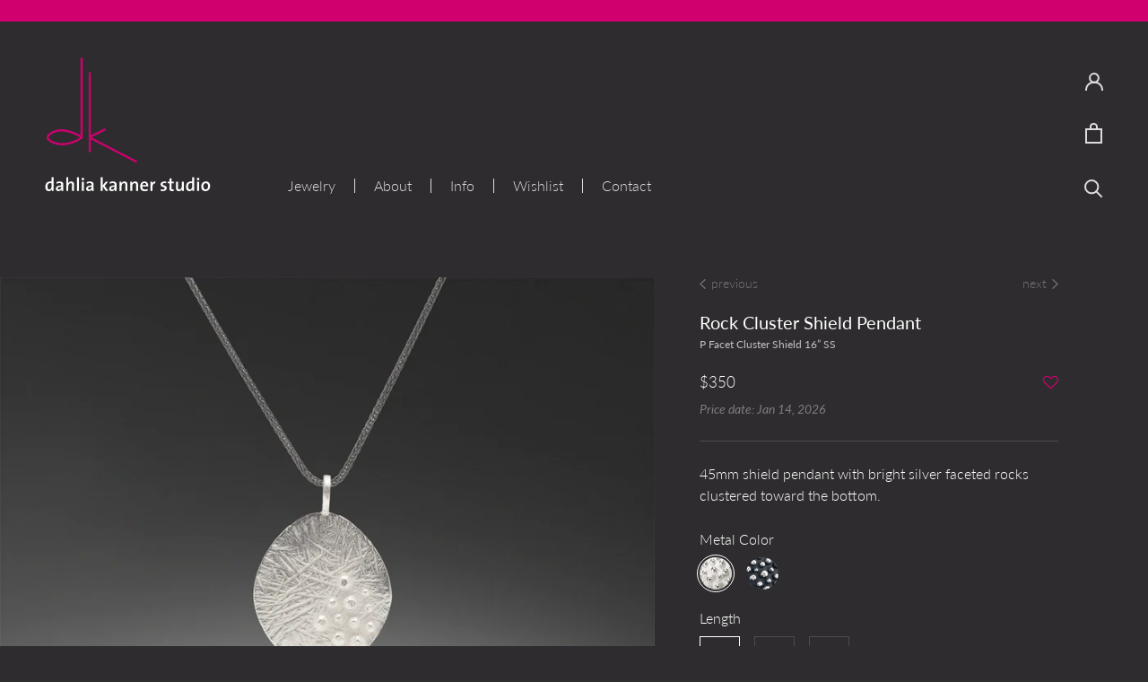

--- FILE ---
content_type: text/html; charset=utf-8
request_url: https://dahliakannerstudio.com/collections/pendants/products/rock-cluster-shield-pendant-p_facet-cluster-shield
body_size: 31211
content:
<!doctype html>

<html class="no-js" lang="en">
  <head>
    <meta charset="utf-8">
    <meta http-equiv="X-UA-Compatible" content="IE=edge,chrome=1">
    <meta name="viewport" content="width=device-width, initial-scale=1.0, height=device-height, minimum-scale=1.0, maximum-scale=1.0">
    <meta name="theme-color" content="">

    <title>
      Rock Cluster Shield Pendant &ndash; Dahlia Kanner
    </title><meta name="description" content="45mm shield pendant with bright silver faceted rocks clustered toward the bottom."><link rel="canonical" href="https://dahliakannerstudio.com/products/rock-cluster-shield-pendant-p_facet-cluster-shield"><link rel="shortcut icon" href="//dahliakannerstudio.com/cdn/shop/files/DKS_DKmark_DPink-300_48x48.png?v=1614311639" type="image/png"><meta property="og:type" content="product">
  <meta property="og:title" content="Rock Cluster Shield Pendant"><meta property="og:image" content="http://dahliakannerstudio.com/cdn/shop/products/P_Facet_Cluster_Shield-O_1024x.jpg?v=1598131200">
    <meta property="og:image:secure_url" content="https://dahliakannerstudio.com/cdn/shop/products/P_Facet_Cluster_Shield-O_1024x.jpg?v=1598131200"><meta property="product:price:amount" content="350.00">
  <meta property="product:price:currency" content="USD"><meta property="og:description" content="45mm shield pendant with bright silver faceted rocks clustered toward the bottom."><meta property="og:url" content="https://dahliakannerstudio.com/products/rock-cluster-shield-pendant-p_facet-cluster-shield">
<meta property="og:site_name" content="Dahlia Kanner"><meta name="twitter:card" content="summary"><meta name="twitter:title" content="Rock Cluster Shield Pendant">
  <meta name="twitter:description" content="45mm shield pendant with bright silver faceted rocks clustered toward the bottom.">
  <meta name="twitter:image" content="https://dahliakannerstudio.com/cdn/shop/products/P_Facet_Cluster_Shield-O_600x600_crop_center.jpg?v=1598131200">

    <script>window.performance && window.performance.mark && window.performance.mark('shopify.content_for_header.start');</script><meta id="shopify-digital-wallet" name="shopify-digital-wallet" content="/5027102755/digital_wallets/dialog">
<meta name="shopify-checkout-api-token" content="472657442a7214de230d2887a4d5b931">
<link rel="alternate" type="application/json+oembed" href="https://dahliakannerstudio.com/products/rock-cluster-shield-pendant-p_facet-cluster-shield.oembed">
<script async="async" src="/checkouts/internal/preloads.js?locale=en-US"></script>
<link rel="preconnect" href="https://shop.app" crossorigin="anonymous">
<script async="async" src="https://shop.app/checkouts/internal/preloads.js?locale=en-US&shop_id=5027102755" crossorigin="anonymous"></script>
<script id="apple-pay-shop-capabilities" type="application/json">{"shopId":5027102755,"countryCode":"US","currencyCode":"USD","merchantCapabilities":["supports3DS"],"merchantId":"gid:\/\/shopify\/Shop\/5027102755","merchantName":"Dahlia Kanner","requiredBillingContactFields":["postalAddress","email","phone"],"requiredShippingContactFields":["postalAddress","email","phone"],"shippingType":"shipping","supportedNetworks":["visa","masterCard","amex","discover","elo","jcb"],"total":{"type":"pending","label":"Dahlia Kanner","amount":"1.00"},"shopifyPaymentsEnabled":true,"supportsSubscriptions":true}</script>
<script id="shopify-features" type="application/json">{"accessToken":"472657442a7214de230d2887a4d5b931","betas":["rich-media-storefront-analytics"],"domain":"dahliakannerstudio.com","predictiveSearch":true,"shopId":5027102755,"locale":"en"}</script>
<script>var Shopify = Shopify || {};
Shopify.shop = "dahlia-kanner.myshopify.com";
Shopify.locale = "en";
Shopify.currency = {"active":"USD","rate":"1.0"};
Shopify.country = "US";
Shopify.theme = {"name":"Chris \u0026 Andy for DKS","id":82630148131,"schema_name":"Prestige","schema_version":"4.6.5","theme_store_id":855,"role":"main"};
Shopify.theme.handle = "null";
Shopify.theme.style = {"id":null,"handle":null};
Shopify.cdnHost = "dahliakannerstudio.com/cdn";
Shopify.routes = Shopify.routes || {};
Shopify.routes.root = "/";</script>
<script type="module">!function(o){(o.Shopify=o.Shopify||{}).modules=!0}(window);</script>
<script>!function(o){function n(){var o=[];function n(){o.push(Array.prototype.slice.apply(arguments))}return n.q=o,n}var t=o.Shopify=o.Shopify||{};t.loadFeatures=n(),t.autoloadFeatures=n()}(window);</script>
<script>
  window.ShopifyPay = window.ShopifyPay || {};
  window.ShopifyPay.apiHost = "shop.app\/pay";
  window.ShopifyPay.redirectState = null;
</script>
<script id="shop-js-analytics" type="application/json">{"pageType":"product"}</script>
<script defer="defer" async type="module" src="//dahliakannerstudio.com/cdn/shopifycloud/shop-js/modules/v2/client.init-shop-cart-sync_C5BV16lS.en.esm.js"></script>
<script defer="defer" async type="module" src="//dahliakannerstudio.com/cdn/shopifycloud/shop-js/modules/v2/chunk.common_CygWptCX.esm.js"></script>
<script type="module">
  await import("//dahliakannerstudio.com/cdn/shopifycloud/shop-js/modules/v2/client.init-shop-cart-sync_C5BV16lS.en.esm.js");
await import("//dahliakannerstudio.com/cdn/shopifycloud/shop-js/modules/v2/chunk.common_CygWptCX.esm.js");

  window.Shopify.SignInWithShop?.initShopCartSync?.({"fedCMEnabled":true,"windoidEnabled":true});

</script>
<script>
  window.Shopify = window.Shopify || {};
  if (!window.Shopify.featureAssets) window.Shopify.featureAssets = {};
  window.Shopify.featureAssets['shop-js'] = {"shop-cart-sync":["modules/v2/client.shop-cart-sync_ZFArdW7E.en.esm.js","modules/v2/chunk.common_CygWptCX.esm.js"],"init-fed-cm":["modules/v2/client.init-fed-cm_CmiC4vf6.en.esm.js","modules/v2/chunk.common_CygWptCX.esm.js"],"shop-button":["modules/v2/client.shop-button_tlx5R9nI.en.esm.js","modules/v2/chunk.common_CygWptCX.esm.js"],"shop-cash-offers":["modules/v2/client.shop-cash-offers_DOA2yAJr.en.esm.js","modules/v2/chunk.common_CygWptCX.esm.js","modules/v2/chunk.modal_D71HUcav.esm.js"],"init-windoid":["modules/v2/client.init-windoid_sURxWdc1.en.esm.js","modules/v2/chunk.common_CygWptCX.esm.js"],"shop-toast-manager":["modules/v2/client.shop-toast-manager_ClPi3nE9.en.esm.js","modules/v2/chunk.common_CygWptCX.esm.js"],"init-shop-email-lookup-coordinator":["modules/v2/client.init-shop-email-lookup-coordinator_B8hsDcYM.en.esm.js","modules/v2/chunk.common_CygWptCX.esm.js"],"init-shop-cart-sync":["modules/v2/client.init-shop-cart-sync_C5BV16lS.en.esm.js","modules/v2/chunk.common_CygWptCX.esm.js"],"avatar":["modules/v2/client.avatar_BTnouDA3.en.esm.js"],"pay-button":["modules/v2/client.pay-button_FdsNuTd3.en.esm.js","modules/v2/chunk.common_CygWptCX.esm.js"],"init-customer-accounts":["modules/v2/client.init-customer-accounts_DxDtT_ad.en.esm.js","modules/v2/client.shop-login-button_C5VAVYt1.en.esm.js","modules/v2/chunk.common_CygWptCX.esm.js","modules/v2/chunk.modal_D71HUcav.esm.js"],"init-shop-for-new-customer-accounts":["modules/v2/client.init-shop-for-new-customer-accounts_ChsxoAhi.en.esm.js","modules/v2/client.shop-login-button_C5VAVYt1.en.esm.js","modules/v2/chunk.common_CygWptCX.esm.js","modules/v2/chunk.modal_D71HUcav.esm.js"],"shop-login-button":["modules/v2/client.shop-login-button_C5VAVYt1.en.esm.js","modules/v2/chunk.common_CygWptCX.esm.js","modules/v2/chunk.modal_D71HUcav.esm.js"],"init-customer-accounts-sign-up":["modules/v2/client.init-customer-accounts-sign-up_CPSyQ0Tj.en.esm.js","modules/v2/client.shop-login-button_C5VAVYt1.en.esm.js","modules/v2/chunk.common_CygWptCX.esm.js","modules/v2/chunk.modal_D71HUcav.esm.js"],"shop-follow-button":["modules/v2/client.shop-follow-button_Cva4Ekp9.en.esm.js","modules/v2/chunk.common_CygWptCX.esm.js","modules/v2/chunk.modal_D71HUcav.esm.js"],"checkout-modal":["modules/v2/client.checkout-modal_BPM8l0SH.en.esm.js","modules/v2/chunk.common_CygWptCX.esm.js","modules/v2/chunk.modal_D71HUcav.esm.js"],"lead-capture":["modules/v2/client.lead-capture_Bi8yE_yS.en.esm.js","modules/v2/chunk.common_CygWptCX.esm.js","modules/v2/chunk.modal_D71HUcav.esm.js"],"shop-login":["modules/v2/client.shop-login_D6lNrXab.en.esm.js","modules/v2/chunk.common_CygWptCX.esm.js","modules/v2/chunk.modal_D71HUcav.esm.js"],"payment-terms":["modules/v2/client.payment-terms_CZxnsJam.en.esm.js","modules/v2/chunk.common_CygWptCX.esm.js","modules/v2/chunk.modal_D71HUcav.esm.js"]};
</script>
<script>(function() {
  var isLoaded = false;
  function asyncLoad() {
    if (isLoaded) return;
    isLoaded = true;
    var urls = ["https:\/\/assets.smartwishlist.webmarked.net\/static\/v6\/smartwishlist.js?shop=dahlia-kanner.myshopify.com","https:\/\/chimpstatic.com\/mcjs-connected\/js\/users\/8804fed2d7276788ebcce4a00\/ca709be2d3e0f915a56ddd6d4.js?shop=dahlia-kanner.myshopify.com"];
    for (var i = 0; i < urls.length; i++) {
      var s = document.createElement('script');
      s.type = 'text/javascript';
      s.async = true;
      s.src = urls[i];
      var x = document.getElementsByTagName('script')[0];
      x.parentNode.insertBefore(s, x);
    }
  };
  if(window.attachEvent) {
    window.attachEvent('onload', asyncLoad);
  } else {
    window.addEventListener('load', asyncLoad, false);
  }
})();</script>
<script id="__st">var __st={"a":5027102755,"offset":-18000,"reqid":"933df8c0-ddf0-4e3e-a303-ddb9b2166fa7-1768689173","pageurl":"dahliakannerstudio.com\/collections\/pendants\/products\/rock-cluster-shield-pendant-p_facet-cluster-shield","u":"8d5143af85a8","p":"product","rtyp":"product","rid":4623833202723};</script>
<script>window.ShopifyPaypalV4VisibilityTracking = true;</script>
<script id="captcha-bootstrap">!function(){'use strict';const t='contact',e='account',n='new_comment',o=[[t,t],['blogs',n],['comments',n],[t,'customer']],c=[[e,'customer_login'],[e,'guest_login'],[e,'recover_customer_password'],[e,'create_customer']],r=t=>t.map((([t,e])=>`form[action*='/${t}']:not([data-nocaptcha='true']) input[name='form_type'][value='${e}']`)).join(','),a=t=>()=>t?[...document.querySelectorAll(t)].map((t=>t.form)):[];function s(){const t=[...o],e=r(t);return a(e)}const i='password',u='form_key',d=['recaptcha-v3-token','g-recaptcha-response','h-captcha-response',i],f=()=>{try{return window.sessionStorage}catch{return}},m='__shopify_v',_=t=>t.elements[u];function p(t,e,n=!1){try{const o=window.sessionStorage,c=JSON.parse(o.getItem(e)),{data:r}=function(t){const{data:e,action:n}=t;return t[m]||n?{data:e,action:n}:{data:t,action:n}}(c);for(const[e,n]of Object.entries(r))t.elements[e]&&(t.elements[e].value=n);n&&o.removeItem(e)}catch(o){console.error('form repopulation failed',{error:o})}}const l='form_type',E='cptcha';function T(t){t.dataset[E]=!0}const w=window,h=w.document,L='Shopify',v='ce_forms',y='captcha';let A=!1;((t,e)=>{const n=(g='f06e6c50-85a8-45c8-87d0-21a2b65856fe',I='https://cdn.shopify.com/shopifycloud/storefront-forms-hcaptcha/ce_storefront_forms_captcha_hcaptcha.v1.5.2.iife.js',D={infoText:'Protected by hCaptcha',privacyText:'Privacy',termsText:'Terms'},(t,e,n)=>{const o=w[L][v],c=o.bindForm;if(c)return c(t,g,e,D).then(n);var r;o.q.push([[t,g,e,D],n]),r=I,A||(h.body.append(Object.assign(h.createElement('script'),{id:'captcha-provider',async:!0,src:r})),A=!0)});var g,I,D;w[L]=w[L]||{},w[L][v]=w[L][v]||{},w[L][v].q=[],w[L][y]=w[L][y]||{},w[L][y].protect=function(t,e){n(t,void 0,e),T(t)},Object.freeze(w[L][y]),function(t,e,n,w,h,L){const[v,y,A,g]=function(t,e,n){const i=e?o:[],u=t?c:[],d=[...i,...u],f=r(d),m=r(i),_=r(d.filter((([t,e])=>n.includes(e))));return[a(f),a(m),a(_),s()]}(w,h,L),I=t=>{const e=t.target;return e instanceof HTMLFormElement?e:e&&e.form},D=t=>v().includes(t);t.addEventListener('submit',(t=>{const e=I(t);if(!e)return;const n=D(e)&&!e.dataset.hcaptchaBound&&!e.dataset.recaptchaBound,o=_(e),c=g().includes(e)&&(!o||!o.value);(n||c)&&t.preventDefault(),c&&!n&&(function(t){try{if(!f())return;!function(t){const e=f();if(!e)return;const n=_(t);if(!n)return;const o=n.value;o&&e.removeItem(o)}(t);const e=Array.from(Array(32),(()=>Math.random().toString(36)[2])).join('');!function(t,e){_(t)||t.append(Object.assign(document.createElement('input'),{type:'hidden',name:u})),t.elements[u].value=e}(t,e),function(t,e){const n=f();if(!n)return;const o=[...t.querySelectorAll(`input[type='${i}']`)].map((({name:t})=>t)),c=[...d,...o],r={};for(const[a,s]of new FormData(t).entries())c.includes(a)||(r[a]=s);n.setItem(e,JSON.stringify({[m]:1,action:t.action,data:r}))}(t,e)}catch(e){console.error('failed to persist form',e)}}(e),e.submit())}));const S=(t,e)=>{t&&!t.dataset[E]&&(n(t,e.some((e=>e===t))),T(t))};for(const o of['focusin','change'])t.addEventListener(o,(t=>{const e=I(t);D(e)&&S(e,y())}));const B=e.get('form_key'),M=e.get(l),P=B&&M;t.addEventListener('DOMContentLoaded',(()=>{const t=y();if(P)for(const e of t)e.elements[l].value===M&&p(e,B);[...new Set([...A(),...v().filter((t=>'true'===t.dataset.shopifyCaptcha))])].forEach((e=>S(e,t)))}))}(h,new URLSearchParams(w.location.search),n,t,e,['guest_login'])})(!0,!0)}();</script>
<script integrity="sha256-4kQ18oKyAcykRKYeNunJcIwy7WH5gtpwJnB7kiuLZ1E=" data-source-attribution="shopify.loadfeatures" defer="defer" src="//dahliakannerstudio.com/cdn/shopifycloud/storefront/assets/storefront/load_feature-a0a9edcb.js" crossorigin="anonymous"></script>
<script crossorigin="anonymous" defer="defer" src="//dahliakannerstudio.com/cdn/shopifycloud/storefront/assets/shopify_pay/storefront-65b4c6d7.js?v=20250812"></script>
<script data-source-attribution="shopify.dynamic_checkout.dynamic.init">var Shopify=Shopify||{};Shopify.PaymentButton=Shopify.PaymentButton||{isStorefrontPortableWallets:!0,init:function(){window.Shopify.PaymentButton.init=function(){};var t=document.createElement("script");t.src="https://dahliakannerstudio.com/cdn/shopifycloud/portable-wallets/latest/portable-wallets.en.js",t.type="module",document.head.appendChild(t)}};
</script>
<script data-source-attribution="shopify.dynamic_checkout.buyer_consent">
  function portableWalletsHideBuyerConsent(e){var t=document.getElementById("shopify-buyer-consent"),n=document.getElementById("shopify-subscription-policy-button");t&&n&&(t.classList.add("hidden"),t.setAttribute("aria-hidden","true"),n.removeEventListener("click",e))}function portableWalletsShowBuyerConsent(e){var t=document.getElementById("shopify-buyer-consent"),n=document.getElementById("shopify-subscription-policy-button");t&&n&&(t.classList.remove("hidden"),t.removeAttribute("aria-hidden"),n.addEventListener("click",e))}window.Shopify?.PaymentButton&&(window.Shopify.PaymentButton.hideBuyerConsent=portableWalletsHideBuyerConsent,window.Shopify.PaymentButton.showBuyerConsent=portableWalletsShowBuyerConsent);
</script>
<script data-source-attribution="shopify.dynamic_checkout.cart.bootstrap">document.addEventListener("DOMContentLoaded",(function(){function t(){return document.querySelector("shopify-accelerated-checkout-cart, shopify-accelerated-checkout")}if(t())Shopify.PaymentButton.init();else{new MutationObserver((function(e,n){t()&&(Shopify.PaymentButton.init(),n.disconnect())})).observe(document.body,{childList:!0,subtree:!0})}}));
</script>
<link id="shopify-accelerated-checkout-styles" rel="stylesheet" media="screen" href="https://dahliakannerstudio.com/cdn/shopifycloud/portable-wallets/latest/accelerated-checkout-backwards-compat.css" crossorigin="anonymous">
<style id="shopify-accelerated-checkout-cart">
        #shopify-buyer-consent {
  margin-top: 1em;
  display: inline-block;
  width: 100%;
}

#shopify-buyer-consent.hidden {
  display: none;
}

#shopify-subscription-policy-button {
  background: none;
  border: none;
  padding: 0;
  text-decoration: underline;
  font-size: inherit;
  cursor: pointer;
}

#shopify-subscription-policy-button::before {
  box-shadow: none;
}

      </style>

<script>window.performance && window.performance.mark && window.performance.mark('shopify.content_for_header.end');</script>

    <link rel="stylesheet" href="//dahliakannerstudio.com/cdn/shop/t/27/assets/theme.scss.css?v=40925570405702115371764698045">
    <link href="//dahliakannerstudio.com/cdn/shop/t/27/assets/custom.scss?v=89529820747536804971753807138" rel="stylesheet" type="text/css" media="all" />
    <link href="//dahliakannerstudio.com/cdn/shop/t/27/assets/gallery.scss.css?v=127391385934798709231765841956" rel="stylesheet">
    <link href="https://fonts.googleapis.com/icon?family=Material+Icons" rel="stylesheet">
    <script
  src="https://code.jquery.com/jquery-3.4.1.min.js"
  integrity="sha256-CSXorXvZcTkaix6Yvo6HppcZGetbYMGWSFlBw8HfCJo="
  crossorigin="anonymous"></script>
    <script>
      // This allows to expose several variables to the global scope, to be used in scripts
      window.theme = {
        template: "product",
        localeRootUrl: '',
        shopCurrency: "USD",
        moneyFormat: "${{amount}}",
        moneyWithCurrencyFormat: "${{amount}} USD",
        useNativeMultiCurrency: false,
        currencyConversionEnabled: false,
        currencyConversionMoneyFormat: "money_format",
        currencyConversionRoundAmounts: true,
        productImageSize: "short",
        searchMode: "product",
        showPageTransition: true,
        showElementStaggering: false,
        showImageZooming: false
      };

      window.languages = {
        cartAddNote: "Click here to add a note to your order",
        cartEditNote: "Edit Order Note",
        productImageLoadingError: "This image could not be loaded. Please try to reload the page.",
        productFormAddToCart: "Add to cart",
        productFormUnavailable: "Unavailable",
        productFormSoldOut: "SOLD",
        shippingEstimatorOneResult: "1 option available:",
        shippingEstimatorMoreResults: "{{count}} options available:",
        shippingEstimatorNoResults: "No shipping could be found"
      };

      window.lazySizesConfig = {
        loadHidden: false,
        hFac: 0.5,
        expFactor: 2,
        ricTimeout: 150,
        lazyClass: 'Image--lazyLoad',
        loadingClass: 'Image--lazyLoading',
        loadedClass: 'Image--lazyLoaded'
      };

      document.documentElement.className = document.documentElement.className.replace('no-js', 'js');
      document.documentElement.style.setProperty('--window-height', window.innerHeight + 'px');

      // We do a quick detection of some features (we could use Modernizr but for so little...)
      (function() {
        document.documentElement.className += ((window.CSS && window.CSS.supports('(position: sticky) or (position: -webkit-sticky)')) ? ' supports-sticky' : ' no-supports-sticky');
        document.documentElement.className += (window.matchMedia('(-moz-touch-enabled: 1), (hover: none)')).matches ? ' no-supports-hover' : ' supports-hover';
      }());
    </script>

    <script src="//dahliakannerstudio.com/cdn/shop/t/27/assets/lazysizes.min.js?v=174358363404432586981597663752" async></script>

    
<script src="https://polyfill-fastly.net/v3/polyfill.min.js?unknown=polyfill&features=fetch,Element.prototype.closest,Element.prototype.remove,Element.prototype.classList,Array.prototype.includes,Array.prototype.fill,Object.assign,CustomEvent,IntersectionObserver,IntersectionObserverEntry,URL" defer></script>
    <script src="//dahliakannerstudio.com/cdn/shop/t/27/assets/libs.min.js?v=72825060168695639261597663753" defer></script>
    <script src="//dahliakannerstudio.com/cdn/shop/t/27/assets/theme.min.js?v=107255179474159297801600695373" defer></script>
    <script src="//dahliakannerstudio.com/cdn/shop/t/27/assets/custom.js?v=89622145088084395771601461042" defer></script>
    <script>
      (function () {
        window.onpageshow = function() {
          if (window.theme.showPageTransition) {
            var pageTransition = document.querySelector('.PageTransition');

            if (pageTransition) {
              pageTransition.style.visibility = 'visible';
              pageTransition.style.opacity = '0';
            }
          }

          // When the page is loaded from the cache, we have to reload the cart content
          document.documentElement.dispatchEvent(new CustomEvent('cart:refresh', {
            bubbles: true
          }));
        };
      })();
    </script>

    
  <script type="application/ld+json">
  {
    "@context": "http://schema.org",
    "@type": "Product",
    "offers": [{
          "@type": "Offer",
          "name": "Sterling (Bright) \/ 16”",
          "availability":"https://schema.org/InStock",
          "price": 350.0,
          "priceCurrency": "USD",
          "priceValidUntil": "2026-01-27","sku": "P Facet Cluster Shield 16” SS","url": "/collections/pendants/products/rock-cluster-shield-pendant-p_facet-cluster-shield/products/rock-cluster-shield-pendant-p_facet-cluster-shield?variant=32345655574563"
        },
{
          "@type": "Offer",
          "name": "Sterling (Black Patina) \/ 16”",
          "availability":"https://schema.org/InStock",
          "price": 350.0,
          "priceCurrency": "USD",
          "priceValidUntil": "2026-01-27","sku": "P Facet Cluster Shield 16” SB","url": "/collections/pendants/products/rock-cluster-shield-pendant-p_facet-cluster-shield/products/rock-cluster-shield-pendant-p_facet-cluster-shield?variant=32345655607331"
        },
{
          "@type": "Offer",
          "name": "Sterling (Bright) \/ 18”",
          "availability":"https://schema.org/InStock",
          "price": 350.0,
          "priceCurrency": "USD",
          "priceValidUntil": "2026-01-27","sku": "P Facet Cluster Shield 18” SS","url": "/collections/pendants/products/rock-cluster-shield-pendant-p_facet-cluster-shield/products/rock-cluster-shield-pendant-p_facet-cluster-shield?variant=32345655640099"
        },
{
          "@type": "Offer",
          "name": "Sterling (Black Patina) \/ 18”",
          "availability":"https://schema.org/InStock",
          "price": 350.0,
          "priceCurrency": "USD",
          "priceValidUntil": "2026-01-27","sku": "P Facet Cluster Shield 18” SB","url": "/collections/pendants/products/rock-cluster-shield-pendant-p_facet-cluster-shield/products/rock-cluster-shield-pendant-p_facet-cluster-shield?variant=32345655672867"
        },
{
          "@type": "Offer",
          "name": "Sterling (Bright) \/ 20”",
          "availability":"https://schema.org/InStock",
          "price": 350.0,
          "priceCurrency": "USD",
          "priceValidUntil": "2026-01-27","sku": "P Facet Cluster Shield 20” SS","url": "/collections/pendants/products/rock-cluster-shield-pendant-p_facet-cluster-shield/products/rock-cluster-shield-pendant-p_facet-cluster-shield?variant=32345655705635"
        },
{
          "@type": "Offer",
          "name": "Sterling (Black Patina) \/ 20”",
          "availability":"https://schema.org/InStock",
          "price": 350.0,
          "priceCurrency": "USD",
          "priceValidUntil": "2026-01-27","sku": "P Facet Cluster Shield 20” SB","url": "/collections/pendants/products/rock-cluster-shield-pendant-p_facet-cluster-shield/products/rock-cluster-shield-pendant-p_facet-cluster-shield?variant=32345655738403"
        }
],
    "brand": {
      "name": "Mineral"
    },
    "name": "Rock Cluster Shield Pendant",
    "description": "45mm shield pendant with bright silver faceted rocks clustered toward the bottom.",
    "category": "Pendants",
    "url": "/collections/pendants/products/rock-cluster-shield-pendant-p_facet-cluster-shield/products/rock-cluster-shield-pendant-p_facet-cluster-shield",
    "sku": "P Facet Cluster Shield 16” SS",
    "image": {
      "@type": "ImageObject",
      "url": "https://dahliakannerstudio.com/cdn/shop/products/P_Facet_Cluster_Shield-O_1024x.jpg?v=1598131200",
      "image": "https://dahliakannerstudio.com/cdn/shop/products/P_Facet_Cluster_Shield-O_1024x.jpg?v=1598131200",
      "name": "Rock Cluster Shield Pendant",
      "width": "1024",
      "height": "1024"
    }
  }
  </script>



  <script type="application/ld+json">
  {
    "@context": "http://schema.org",
    "@type": "BreadcrumbList",
  "itemListElement": [{
      "@type": "ListItem",
      "position": 1,
      "name": "Translation missing: en.general.breadcrumb.home",
      "item": "https://dahliakannerstudio.com"
    },{
          "@type": "ListItem",
          "position": 2,
          "name": "Pendants",
          "item": "https://dahliakannerstudio.com/collections/pendants"
        }, {
          "@type": "ListItem",
          "position": 3,
          "name": "Rock Cluster Shield Pendant",
          "item": "https://dahliakannerstudio.com/collections/pendants/products/rock-cluster-shield-pendant-p_facet-cluster-shield"
        }]
  }
  </script>





  <link href="https://monorail-edge.shopifysvc.com" rel="dns-prefetch">
<script>(function(){if ("sendBeacon" in navigator && "performance" in window) {try {var session_token_from_headers = performance.getEntriesByType('navigation')[0].serverTiming.find(x => x.name == '_s').description;} catch {var session_token_from_headers = undefined;}var session_cookie_matches = document.cookie.match(/_shopify_s=([^;]*)/);var session_token_from_cookie = session_cookie_matches && session_cookie_matches.length === 2 ? session_cookie_matches[1] : "";var session_token = session_token_from_headers || session_token_from_cookie || "";function handle_abandonment_event(e) {var entries = performance.getEntries().filter(function(entry) {return /monorail-edge.shopifysvc.com/.test(entry.name);});if (!window.abandonment_tracked && entries.length === 0) {window.abandonment_tracked = true;var currentMs = Date.now();var navigation_start = performance.timing.navigationStart;var payload = {shop_id: 5027102755,url: window.location.href,navigation_start,duration: currentMs - navigation_start,session_token,page_type: "product"};window.navigator.sendBeacon("https://monorail-edge.shopifysvc.com/v1/produce", JSON.stringify({schema_id: "online_store_buyer_site_abandonment/1.1",payload: payload,metadata: {event_created_at_ms: currentMs,event_sent_at_ms: currentMs}}));}}window.addEventListener('pagehide', handle_abandonment_event);}}());</script>
<script id="web-pixels-manager-setup">(function e(e,d,r,n,o){if(void 0===o&&(o={}),!Boolean(null===(a=null===(i=window.Shopify)||void 0===i?void 0:i.analytics)||void 0===a?void 0:a.replayQueue)){var i,a;window.Shopify=window.Shopify||{};var t=window.Shopify;t.analytics=t.analytics||{};var s=t.analytics;s.replayQueue=[],s.publish=function(e,d,r){return s.replayQueue.push([e,d,r]),!0};try{self.performance.mark("wpm:start")}catch(e){}var l=function(){var e={modern:/Edge?\/(1{2}[4-9]|1[2-9]\d|[2-9]\d{2}|\d{4,})\.\d+(\.\d+|)|Firefox\/(1{2}[4-9]|1[2-9]\d|[2-9]\d{2}|\d{4,})\.\d+(\.\d+|)|Chrom(ium|e)\/(9{2}|\d{3,})\.\d+(\.\d+|)|(Maci|X1{2}).+ Version\/(15\.\d+|(1[6-9]|[2-9]\d|\d{3,})\.\d+)([,.]\d+|)( \(\w+\)|)( Mobile\/\w+|) Safari\/|Chrome.+OPR\/(9{2}|\d{3,})\.\d+\.\d+|(CPU[ +]OS|iPhone[ +]OS|CPU[ +]iPhone|CPU IPhone OS|CPU iPad OS)[ +]+(15[._]\d+|(1[6-9]|[2-9]\d|\d{3,})[._]\d+)([._]\d+|)|Android:?[ /-](13[3-9]|1[4-9]\d|[2-9]\d{2}|\d{4,})(\.\d+|)(\.\d+|)|Android.+Firefox\/(13[5-9]|1[4-9]\d|[2-9]\d{2}|\d{4,})\.\d+(\.\d+|)|Android.+Chrom(ium|e)\/(13[3-9]|1[4-9]\d|[2-9]\d{2}|\d{4,})\.\d+(\.\d+|)|SamsungBrowser\/([2-9]\d|\d{3,})\.\d+/,legacy:/Edge?\/(1[6-9]|[2-9]\d|\d{3,})\.\d+(\.\d+|)|Firefox\/(5[4-9]|[6-9]\d|\d{3,})\.\d+(\.\d+|)|Chrom(ium|e)\/(5[1-9]|[6-9]\d|\d{3,})\.\d+(\.\d+|)([\d.]+$|.*Safari\/(?![\d.]+ Edge\/[\d.]+$))|(Maci|X1{2}).+ Version\/(10\.\d+|(1[1-9]|[2-9]\d|\d{3,})\.\d+)([,.]\d+|)( \(\w+\)|)( Mobile\/\w+|) Safari\/|Chrome.+OPR\/(3[89]|[4-9]\d|\d{3,})\.\d+\.\d+|(CPU[ +]OS|iPhone[ +]OS|CPU[ +]iPhone|CPU IPhone OS|CPU iPad OS)[ +]+(10[._]\d+|(1[1-9]|[2-9]\d|\d{3,})[._]\d+)([._]\d+|)|Android:?[ /-](13[3-9]|1[4-9]\d|[2-9]\d{2}|\d{4,})(\.\d+|)(\.\d+|)|Mobile Safari.+OPR\/([89]\d|\d{3,})\.\d+\.\d+|Android.+Firefox\/(13[5-9]|1[4-9]\d|[2-9]\d{2}|\d{4,})\.\d+(\.\d+|)|Android.+Chrom(ium|e)\/(13[3-9]|1[4-9]\d|[2-9]\d{2}|\d{4,})\.\d+(\.\d+|)|Android.+(UC? ?Browser|UCWEB|U3)[ /]?(15\.([5-9]|\d{2,})|(1[6-9]|[2-9]\d|\d{3,})\.\d+)\.\d+|SamsungBrowser\/(5\.\d+|([6-9]|\d{2,})\.\d+)|Android.+MQ{2}Browser\/(14(\.(9|\d{2,})|)|(1[5-9]|[2-9]\d|\d{3,})(\.\d+|))(\.\d+|)|K[Aa][Ii]OS\/(3\.\d+|([4-9]|\d{2,})\.\d+)(\.\d+|)/},d=e.modern,r=e.legacy,n=navigator.userAgent;return n.match(d)?"modern":n.match(r)?"legacy":"unknown"}(),u="modern"===l?"modern":"legacy",c=(null!=n?n:{modern:"",legacy:""})[u],f=function(e){return[e.baseUrl,"/wpm","/b",e.hashVersion,"modern"===e.buildTarget?"m":"l",".js"].join("")}({baseUrl:d,hashVersion:r,buildTarget:u}),m=function(e){var d=e.version,r=e.bundleTarget,n=e.surface,o=e.pageUrl,i=e.monorailEndpoint;return{emit:function(e){var a=e.status,t=e.errorMsg,s=(new Date).getTime(),l=JSON.stringify({metadata:{event_sent_at_ms:s},events:[{schema_id:"web_pixels_manager_load/3.1",payload:{version:d,bundle_target:r,page_url:o,status:a,surface:n,error_msg:t},metadata:{event_created_at_ms:s}}]});if(!i)return console&&console.warn&&console.warn("[Web Pixels Manager] No Monorail endpoint provided, skipping logging."),!1;try{return self.navigator.sendBeacon.bind(self.navigator)(i,l)}catch(e){}var u=new XMLHttpRequest;try{return u.open("POST",i,!0),u.setRequestHeader("Content-Type","text/plain"),u.send(l),!0}catch(e){return console&&console.warn&&console.warn("[Web Pixels Manager] Got an unhandled error while logging to Monorail."),!1}}}}({version:r,bundleTarget:l,surface:e.surface,pageUrl:self.location.href,monorailEndpoint:e.monorailEndpoint});try{o.browserTarget=l,function(e){var d=e.src,r=e.async,n=void 0===r||r,o=e.onload,i=e.onerror,a=e.sri,t=e.scriptDataAttributes,s=void 0===t?{}:t,l=document.createElement("script"),u=document.querySelector("head"),c=document.querySelector("body");if(l.async=n,l.src=d,a&&(l.integrity=a,l.crossOrigin="anonymous"),s)for(var f in s)if(Object.prototype.hasOwnProperty.call(s,f))try{l.dataset[f]=s[f]}catch(e){}if(o&&l.addEventListener("load",o),i&&l.addEventListener("error",i),u)u.appendChild(l);else{if(!c)throw new Error("Did not find a head or body element to append the script");c.appendChild(l)}}({src:f,async:!0,onload:function(){if(!function(){var e,d;return Boolean(null===(d=null===(e=window.Shopify)||void 0===e?void 0:e.analytics)||void 0===d?void 0:d.initialized)}()){var d=window.webPixelsManager.init(e)||void 0;if(d){var r=window.Shopify.analytics;r.replayQueue.forEach((function(e){var r=e[0],n=e[1],o=e[2];d.publishCustomEvent(r,n,o)})),r.replayQueue=[],r.publish=d.publishCustomEvent,r.visitor=d.visitor,r.initialized=!0}}},onerror:function(){return m.emit({status:"failed",errorMsg:"".concat(f," has failed to load")})},sri:function(e){var d=/^sha384-[A-Za-z0-9+/=]+$/;return"string"==typeof e&&d.test(e)}(c)?c:"",scriptDataAttributes:o}),m.emit({status:"loading"})}catch(e){m.emit({status:"failed",errorMsg:(null==e?void 0:e.message)||"Unknown error"})}}})({shopId: 5027102755,storefrontBaseUrl: "https://dahliakannerstudio.com",extensionsBaseUrl: "https://extensions.shopifycdn.com/cdn/shopifycloud/web-pixels-manager",monorailEndpoint: "https://monorail-edge.shopifysvc.com/unstable/produce_batch",surface: "storefront-renderer",enabledBetaFlags: ["2dca8a86"],webPixelsConfigList: [{"id":"shopify-app-pixel","configuration":"{}","eventPayloadVersion":"v1","runtimeContext":"STRICT","scriptVersion":"0450","apiClientId":"shopify-pixel","type":"APP","privacyPurposes":["ANALYTICS","MARKETING"]},{"id":"shopify-custom-pixel","eventPayloadVersion":"v1","runtimeContext":"LAX","scriptVersion":"0450","apiClientId":"shopify-pixel","type":"CUSTOM","privacyPurposes":["ANALYTICS","MARKETING"]}],isMerchantRequest: false,initData: {"shop":{"name":"Dahlia Kanner","paymentSettings":{"currencyCode":"USD"},"myshopifyDomain":"dahlia-kanner.myshopify.com","countryCode":"US","storefrontUrl":"https:\/\/dahliakannerstudio.com"},"customer":null,"cart":null,"checkout":null,"productVariants":[{"price":{"amount":350.0,"currencyCode":"USD"},"product":{"title":"Rock Cluster Shield Pendant","vendor":"Mineral","id":"4623833202723","untranslatedTitle":"Rock Cluster Shield Pendant","url":"\/products\/rock-cluster-shield-pendant-p_facet-cluster-shield","type":"Pendants"},"id":"32345655574563","image":{"src":"\/\/dahliakannerstudio.com\/cdn\/shop\/products\/P_Facet_Cluster_Shield-O.jpg?v=1598131200"},"sku":"P Facet Cluster Shield 16” SS","title":"Sterling (Bright) \/ 16”","untranslatedTitle":"Sterling (Bright) \/ 16”"},{"price":{"amount":350.0,"currencyCode":"USD"},"product":{"title":"Rock Cluster Shield Pendant","vendor":"Mineral","id":"4623833202723","untranslatedTitle":"Rock Cluster Shield Pendant","url":"\/products\/rock-cluster-shield-pendant-p_facet-cluster-shield","type":"Pendants"},"id":"32345655607331","image":{"src":"\/\/dahliakannerstudio.com\/cdn\/shop\/products\/P_Facet_Cluster_Shield-O.jpg?v=1598131200"},"sku":"P Facet Cluster Shield 16” SB","title":"Sterling (Black Patina) \/ 16”","untranslatedTitle":"Sterling (Black Patina) \/ 16”"},{"price":{"amount":350.0,"currencyCode":"USD"},"product":{"title":"Rock Cluster Shield Pendant","vendor":"Mineral","id":"4623833202723","untranslatedTitle":"Rock Cluster Shield Pendant","url":"\/products\/rock-cluster-shield-pendant-p_facet-cluster-shield","type":"Pendants"},"id":"32345655640099","image":{"src":"\/\/dahliakannerstudio.com\/cdn\/shop\/products\/P_Facet_Cluster_Shield-O.jpg?v=1598131200"},"sku":"P Facet Cluster Shield 18” SS","title":"Sterling (Bright) \/ 18”","untranslatedTitle":"Sterling (Bright) \/ 18”"},{"price":{"amount":350.0,"currencyCode":"USD"},"product":{"title":"Rock Cluster Shield Pendant","vendor":"Mineral","id":"4623833202723","untranslatedTitle":"Rock Cluster Shield Pendant","url":"\/products\/rock-cluster-shield-pendant-p_facet-cluster-shield","type":"Pendants"},"id":"32345655672867","image":{"src":"\/\/dahliakannerstudio.com\/cdn\/shop\/products\/P_Facet_Cluster_Shield-O.jpg?v=1598131200"},"sku":"P Facet Cluster Shield 18” SB","title":"Sterling (Black Patina) \/ 18”","untranslatedTitle":"Sterling (Black Patina) \/ 18”"},{"price":{"amount":350.0,"currencyCode":"USD"},"product":{"title":"Rock Cluster Shield Pendant","vendor":"Mineral","id":"4623833202723","untranslatedTitle":"Rock Cluster Shield Pendant","url":"\/products\/rock-cluster-shield-pendant-p_facet-cluster-shield","type":"Pendants"},"id":"32345655705635","image":{"src":"\/\/dahliakannerstudio.com\/cdn\/shop\/products\/P_Facet_Cluster_Shield-O.jpg?v=1598131200"},"sku":"P Facet Cluster Shield 20” SS","title":"Sterling (Bright) \/ 20”","untranslatedTitle":"Sterling (Bright) \/ 20”"},{"price":{"amount":350.0,"currencyCode":"USD"},"product":{"title":"Rock Cluster Shield Pendant","vendor":"Mineral","id":"4623833202723","untranslatedTitle":"Rock Cluster Shield Pendant","url":"\/products\/rock-cluster-shield-pendant-p_facet-cluster-shield","type":"Pendants"},"id":"32345655738403","image":{"src":"\/\/dahliakannerstudio.com\/cdn\/shop\/products\/P_Facet_Cluster_Shield-O.jpg?v=1598131200"},"sku":"P Facet Cluster Shield 20” SB","title":"Sterling (Black Patina) \/ 20”","untranslatedTitle":"Sterling (Black Patina) \/ 20”"}],"purchasingCompany":null},},"https://dahliakannerstudio.com/cdn","fcfee988w5aeb613cpc8e4bc33m6693e112",{"modern":"","legacy":""},{"shopId":"5027102755","storefrontBaseUrl":"https:\/\/dahliakannerstudio.com","extensionBaseUrl":"https:\/\/extensions.shopifycdn.com\/cdn\/shopifycloud\/web-pixels-manager","surface":"storefront-renderer","enabledBetaFlags":"[\"2dca8a86\"]","isMerchantRequest":"false","hashVersion":"fcfee988w5aeb613cpc8e4bc33m6693e112","publish":"custom","events":"[[\"page_viewed\",{}],[\"product_viewed\",{\"productVariant\":{\"price\":{\"amount\":350.0,\"currencyCode\":\"USD\"},\"product\":{\"title\":\"Rock Cluster Shield Pendant\",\"vendor\":\"Mineral\",\"id\":\"4623833202723\",\"untranslatedTitle\":\"Rock Cluster Shield Pendant\",\"url\":\"\/products\/rock-cluster-shield-pendant-p_facet-cluster-shield\",\"type\":\"Pendants\"},\"id\":\"32345655574563\",\"image\":{\"src\":\"\/\/dahliakannerstudio.com\/cdn\/shop\/products\/P_Facet_Cluster_Shield-O.jpg?v=1598131200\"},\"sku\":\"P Facet Cluster Shield 16” SS\",\"title\":\"Sterling (Bright) \/ 16”\",\"untranslatedTitle\":\"Sterling (Bright) \/ 16”\"}}]]"});</script><script>
  window.ShopifyAnalytics = window.ShopifyAnalytics || {};
  window.ShopifyAnalytics.meta = window.ShopifyAnalytics.meta || {};
  window.ShopifyAnalytics.meta.currency = 'USD';
  var meta = {"product":{"id":4623833202723,"gid":"gid:\/\/shopify\/Product\/4623833202723","vendor":"Mineral","type":"Pendants","handle":"rock-cluster-shield-pendant-p_facet-cluster-shield","variants":[{"id":32345655574563,"price":35000,"name":"Rock Cluster Shield Pendant - Sterling (Bright) \/ 16”","public_title":"Sterling (Bright) \/ 16”","sku":"P Facet Cluster Shield 16” SS"},{"id":32345655607331,"price":35000,"name":"Rock Cluster Shield Pendant - Sterling (Black Patina) \/ 16”","public_title":"Sterling (Black Patina) \/ 16”","sku":"P Facet Cluster Shield 16” SB"},{"id":32345655640099,"price":35000,"name":"Rock Cluster Shield Pendant - Sterling (Bright) \/ 18”","public_title":"Sterling (Bright) \/ 18”","sku":"P Facet Cluster Shield 18” SS"},{"id":32345655672867,"price":35000,"name":"Rock Cluster Shield Pendant - Sterling (Black Patina) \/ 18”","public_title":"Sterling (Black Patina) \/ 18”","sku":"P Facet Cluster Shield 18” SB"},{"id":32345655705635,"price":35000,"name":"Rock Cluster Shield Pendant - Sterling (Bright) \/ 20”","public_title":"Sterling (Bright) \/ 20”","sku":"P Facet Cluster Shield 20” SS"},{"id":32345655738403,"price":35000,"name":"Rock Cluster Shield Pendant - Sterling (Black Patina) \/ 20”","public_title":"Sterling (Black Patina) \/ 20”","sku":"P Facet Cluster Shield 20” SB"}],"remote":false},"page":{"pageType":"product","resourceType":"product","resourceId":4623833202723,"requestId":"933df8c0-ddf0-4e3e-a303-ddb9b2166fa7-1768689173"}};
  for (var attr in meta) {
    window.ShopifyAnalytics.meta[attr] = meta[attr];
  }
</script>
<script class="analytics">
  (function () {
    var customDocumentWrite = function(content) {
      var jquery = null;

      if (window.jQuery) {
        jquery = window.jQuery;
      } else if (window.Checkout && window.Checkout.$) {
        jquery = window.Checkout.$;
      }

      if (jquery) {
        jquery('body').append(content);
      }
    };

    var hasLoggedConversion = function(token) {
      if (token) {
        return document.cookie.indexOf('loggedConversion=' + token) !== -1;
      }
      return false;
    }

    var setCookieIfConversion = function(token) {
      if (token) {
        var twoMonthsFromNow = new Date(Date.now());
        twoMonthsFromNow.setMonth(twoMonthsFromNow.getMonth() + 2);

        document.cookie = 'loggedConversion=' + token + '; expires=' + twoMonthsFromNow;
      }
    }

    var trekkie = window.ShopifyAnalytics.lib = window.trekkie = window.trekkie || [];
    if (trekkie.integrations) {
      return;
    }
    trekkie.methods = [
      'identify',
      'page',
      'ready',
      'track',
      'trackForm',
      'trackLink'
    ];
    trekkie.factory = function(method) {
      return function() {
        var args = Array.prototype.slice.call(arguments);
        args.unshift(method);
        trekkie.push(args);
        return trekkie;
      };
    };
    for (var i = 0; i < trekkie.methods.length; i++) {
      var key = trekkie.methods[i];
      trekkie[key] = trekkie.factory(key);
    }
    trekkie.load = function(config) {
      trekkie.config = config || {};
      trekkie.config.initialDocumentCookie = document.cookie;
      var first = document.getElementsByTagName('script')[0];
      var script = document.createElement('script');
      script.type = 'text/javascript';
      script.onerror = function(e) {
        var scriptFallback = document.createElement('script');
        scriptFallback.type = 'text/javascript';
        scriptFallback.onerror = function(error) {
                var Monorail = {
      produce: function produce(monorailDomain, schemaId, payload) {
        var currentMs = new Date().getTime();
        var event = {
          schema_id: schemaId,
          payload: payload,
          metadata: {
            event_created_at_ms: currentMs,
            event_sent_at_ms: currentMs
          }
        };
        return Monorail.sendRequest("https://" + monorailDomain + "/v1/produce", JSON.stringify(event));
      },
      sendRequest: function sendRequest(endpointUrl, payload) {
        // Try the sendBeacon API
        if (window && window.navigator && typeof window.navigator.sendBeacon === 'function' && typeof window.Blob === 'function' && !Monorail.isIos12()) {
          var blobData = new window.Blob([payload], {
            type: 'text/plain'
          });

          if (window.navigator.sendBeacon(endpointUrl, blobData)) {
            return true;
          } // sendBeacon was not successful

        } // XHR beacon

        var xhr = new XMLHttpRequest();

        try {
          xhr.open('POST', endpointUrl);
          xhr.setRequestHeader('Content-Type', 'text/plain');
          xhr.send(payload);
        } catch (e) {
          console.log(e);
        }

        return false;
      },
      isIos12: function isIos12() {
        return window.navigator.userAgent.lastIndexOf('iPhone; CPU iPhone OS 12_') !== -1 || window.navigator.userAgent.lastIndexOf('iPad; CPU OS 12_') !== -1;
      }
    };
    Monorail.produce('monorail-edge.shopifysvc.com',
      'trekkie_storefront_load_errors/1.1',
      {shop_id: 5027102755,
      theme_id: 82630148131,
      app_name: "storefront",
      context_url: window.location.href,
      source_url: "//dahliakannerstudio.com/cdn/s/trekkie.storefront.cd680fe47e6c39ca5d5df5f0a32d569bc48c0f27.min.js"});

        };
        scriptFallback.async = true;
        scriptFallback.src = '//dahliakannerstudio.com/cdn/s/trekkie.storefront.cd680fe47e6c39ca5d5df5f0a32d569bc48c0f27.min.js';
        first.parentNode.insertBefore(scriptFallback, first);
      };
      script.async = true;
      script.src = '//dahliakannerstudio.com/cdn/s/trekkie.storefront.cd680fe47e6c39ca5d5df5f0a32d569bc48c0f27.min.js';
      first.parentNode.insertBefore(script, first);
    };
    trekkie.load(
      {"Trekkie":{"appName":"storefront","development":false,"defaultAttributes":{"shopId":5027102755,"isMerchantRequest":null,"themeId":82630148131,"themeCityHash":"16491722032535611333","contentLanguage":"en","currency":"USD","eventMetadataId":"f41a119d-6302-4cfd-ae48-82e0ad5c37d3"},"isServerSideCookieWritingEnabled":true,"monorailRegion":"shop_domain","enabledBetaFlags":["65f19447"]},"Session Attribution":{},"S2S":{"facebookCapiEnabled":false,"source":"trekkie-storefront-renderer","apiClientId":580111}}
    );

    var loaded = false;
    trekkie.ready(function() {
      if (loaded) return;
      loaded = true;

      window.ShopifyAnalytics.lib = window.trekkie;

      var originalDocumentWrite = document.write;
      document.write = customDocumentWrite;
      try { window.ShopifyAnalytics.merchantGoogleAnalytics.call(this); } catch(error) {};
      document.write = originalDocumentWrite;

      window.ShopifyAnalytics.lib.page(null,{"pageType":"product","resourceType":"product","resourceId":4623833202723,"requestId":"933df8c0-ddf0-4e3e-a303-ddb9b2166fa7-1768689173","shopifyEmitted":true});

      var match = window.location.pathname.match(/checkouts\/(.+)\/(thank_you|post_purchase)/)
      var token = match? match[1]: undefined;
      if (!hasLoggedConversion(token)) {
        setCookieIfConversion(token);
        window.ShopifyAnalytics.lib.track("Viewed Product",{"currency":"USD","variantId":32345655574563,"productId":4623833202723,"productGid":"gid:\/\/shopify\/Product\/4623833202723","name":"Rock Cluster Shield Pendant - Sterling (Bright) \/ 16”","price":"350.00","sku":"P Facet Cluster Shield 16” SS","brand":"Mineral","variant":"Sterling (Bright) \/ 16”","category":"Pendants","nonInteraction":true,"remote":false},undefined,undefined,{"shopifyEmitted":true});
      window.ShopifyAnalytics.lib.track("monorail:\/\/trekkie_storefront_viewed_product\/1.1",{"currency":"USD","variantId":32345655574563,"productId":4623833202723,"productGid":"gid:\/\/shopify\/Product\/4623833202723","name":"Rock Cluster Shield Pendant - Sterling (Bright) \/ 16”","price":"350.00","sku":"P Facet Cluster Shield 16” SS","brand":"Mineral","variant":"Sterling (Bright) \/ 16”","category":"Pendants","nonInteraction":true,"remote":false,"referer":"https:\/\/dahliakannerstudio.com\/collections\/pendants\/products\/rock-cluster-shield-pendant-p_facet-cluster-shield"});
      }
    });


        var eventsListenerScript = document.createElement('script');
        eventsListenerScript.async = true;
        eventsListenerScript.src = "//dahliakannerstudio.com/cdn/shopifycloud/storefront/assets/shop_events_listener-3da45d37.js";
        document.getElementsByTagName('head')[0].appendChild(eventsListenerScript);

})();</script>
<script
  defer
  src="https://dahliakannerstudio.com/cdn/shopifycloud/perf-kit/shopify-perf-kit-3.0.4.min.js"
  data-application="storefront-renderer"
  data-shop-id="5027102755"
  data-render-region="gcp-us-central1"
  data-page-type="product"
  data-theme-instance-id="82630148131"
  data-theme-name="Prestige"
  data-theme-version="4.6.5"
  data-monorail-region="shop_domain"
  data-resource-timing-sampling-rate="10"
  data-shs="true"
  data-shs-beacon="true"
  data-shs-export-with-fetch="true"
  data-shs-logs-sample-rate="1"
  data-shs-beacon-endpoint="https://dahliakannerstudio.com/api/collect"
></script>
</head>

  <body class="prestige--v4  template-product">
    <a class="PageSkipLink u-visually-hidden" href="#main">Skip to content</a>
    <span class="LoadingBar"></span>
    <div class="PageOverlay"></div>
    <div class="PageTransition"></div>
          <div id="shopify-section-popup" class="shopify-section">
</div>
          <div id="shopify-section-sidebar-menu" class="shopify-section"><section id="sidebar-menu" class="SidebarMenu Drawer Drawer--small Drawer--fromLeft" aria-hidden="true" data-section-id="sidebar-menu" data-section-type="sidebar-menu">
    <header class="Drawer__Header" data-drawer-animated-left>
      <button class="Drawer__Close Icon-Wrapper--clickable" data-action="close-drawer" data-drawer-id="sidebar-menu" aria-label="Close navigation"><svg class="Icon Icon--close" role="presentation" viewBox="0 0 16 14">
      <path d="M15 0L1 14m14 0L1 0" stroke="currentColor" fill="none" fill-rule="evenodd"></path>
    </svg></button>
    </header>

    <div class="Drawer__Content">
      <div class="Drawer__Main" data-drawer-animated-left data-scrollable>
        <div class="Drawer__Container">
          <nav class="SidebarMenu__Nav SidebarMenu__Nav--primary" aria-label="Sidebar navigation"><div class="Collapsible"><button class="Collapsible__Button Heading u-h6" data-action="toggle-collapsible" aria-expanded="false">By Texture<span class="Collapsible__Plus"></span>
                  </button>

                  <div class="Collapsible__Inner">
                    <div class="Collapsible__Content"><div class="Collapsible"><a href="/collections/bumpy" class="Collapsible__Button Heading Text--subdued Link Link--primary u-h7">Bumpy</a></div><div class="Collapsible"><a href="/collections/dig" class="Collapsible__Button Heading Text--subdued Link Link--primary u-h7">Dig</a></div><div class="Collapsible"><a href="/collections/siv" class="Collapsible__Button Heading Text--subdued Link Link--primary u-h7">Siv</a></div><div class="Collapsible"><a href="/collections/disco" class="Collapsible__Button Heading Text--subdued Link Link--primary u-h7">Disco</a></div><div class="Collapsible"><a href="/collections/horn" class="Collapsible__Button Heading Text--subdued Link Link--primary u-h7">Horn + Column</a></div><div class="Collapsible"><a href="/collections/mixed" class="Collapsible__Button Heading Text--subdued Link Link--primary u-h7">Mixed</a></div><div class="Collapsible"><a href="/collections/mineral" class="Collapsible__Button Heading Text--subdued Link Link--primary u-h7">Mineral</a></div></div>
                  </div></div><div class="Collapsible"><button class="Collapsible__Button Heading u-h6" data-action="toggle-collapsible" aria-expanded="false">By Category<span class="Collapsible__Plus"></span>
                  </button>

                  <div class="Collapsible__Inner">
                    <div class="Collapsible__Content"><div class="Collapsible"><a href="/collections/bridal" class="Collapsible__Button Heading Text--subdued Link Link--primary u-h7">Bridal</a></div><div class="Collapsible"><a href="/collections/rings" class="Collapsible__Button Heading Text--subdued Link Link--primary u-h7">Rings</a></div><div class="Collapsible"><a href="/collections/bracelets" class="Collapsible__Button Heading Text--subdued Link Link--primary u-h7">Bracelets</a></div><div class="Collapsible"><a href="/collections/earrings" class="Collapsible__Button Heading Text--subdued Link Link--primary u-h7">Earrings</a></div><div class="Collapsible"><a href="/collections/necklaces" class="Collapsible__Button Heading Text--subdued Link Link--primary u-h7">Necklaces</a></div><div class="Collapsible"><a href="/collections/pendants" class="Collapsible__Button Heading Text--subdued Link Link--primary u-h7">Pendants</a></div><div class="Collapsible"><a href="/collections/cufflinks" class="Collapsible__Button Heading Text--subdued Link Link--primary u-h7">Cufflinks</a></div></div>
                  </div></div><div class="Collapsible"><button class="Collapsible__Button Heading u-h6" data-action="toggle-collapsible" aria-expanded="false">By Material<span class="Collapsible__Plus"></span>
                  </button>

                  <div class="Collapsible__Inner">
                    <div class="Collapsible__Content"><div class="Collapsible"><a href="/collections/18k-gold" class="Collapsible__Button Heading Text--subdued Link Link--primary u-h7">18K Gold</a></div><div class="Collapsible"><a href="/collections/sterling-silver" class="Collapsible__Button Heading Text--subdued Link Link--primary u-h7">Sterling Silver</a></div><div class="Collapsible"><a href="/collections/diamonds" class="Collapsible__Button Heading Text--subdued Link Link--primary u-h7">Diamonds</a></div><div class="Collapsible"><a href="/collections/colored-gemstones" class="Collapsible__Button Heading Text--subdued Link Link--primary u-h7">Colored Stones</a></div><div class="Collapsible"><a href="/collections/pearls" class="Collapsible__Button Heading Text--subdued Link Link--primary u-h7">Pearls</a></div></div>
                  </div></div><div class="Collapsible"><a href="/pages/wishlist" class="Collapsible__Button Heading Link Link--primary u-h6">Wishlist</a></div><div class="Collapsible"><a href="/pages/galleries" class="Collapsible__Button Heading Link Link--primary u-h6">Retailers</a></div></nav><li class="Linklist__Item">
            <div class="Linklist__cta cta"><a class="cta__link" href="/products/dahlia-kanner-studio-gift-card"><div class="cta__PushImageWrapper">
                  <p class="cta__PushHeading Heading u-h6">Send a little love</p><p class="cta__PushSubHeading Heading Text--subdued u-h7">Gift cards now available</p><img class="Image--lazyLoad Image--fadeIn"
                       data-src="//dahliakannerstudio.com/cdn/shop/files/Gift-Card-Card_CNA_1361-Menu-O_240x240.jpg?v=1614285292"
                       alt="">
                </div></a></div>
          </li><nav class="SidebarMenu__Nav SidebarMenu__Nav--secondary">
            <ul class="Linklist Linklist--spacingLoose"><li class="Linklist__Item">
                  <a href="/pages/faq" class="Text--subdued Link Link--primary">FAQ</a>
                </li><li class="Linklist__Item">
                  <a href="/pages/about" class="Text--subdued Link Link--primary">About</a>
                </li><li class="Linklist__Item">
                  <a href="/pages/contact" class="Text--subdued Link Link--primary">Contact</a>
                </li><li class="Linklist__Item">
                  <a href="/pages/events" class="Text--subdued Link Link--primary">Events</a>
                </li><li class="Linklist__Item">
                  <a href="/pages/wholesale" class="Text--subdued Link Link--primary">Wholesale</a>
                </li><li class="Linklist__Item">
                  <a href="/account" class="Text--subdued Link Link--primary">Account</a>
                </li></ul>
          </nav>
        </div>
      </div><aside class="Drawer__Footer" data-drawer-animated-bottom><ul class="SidebarMenu__Social HorizontalList HorizontalList--spacingFill">
    <li class="HorizontalList__Item HorizontalList__Item--phone">
      <a href="tel:401 284 2544" class="Link Link--primary" target="_blank" rel="noopener" aria-label="phone">
        <span class="Icon-Wrapper--clickable"><svg  class="Icon Icon--phone" role="presentation" viewBox="0 0 20 20">
      <g><g><path fill="#cd006f" d="M13.409 19.484a12.633 12.633 0 0 1-1.412-.463 16.968 16.968 0 0 1-2.774-1.401 19.816 19.816 0 0 1-1.305-.891c-.427-.318-.85-.655-1.265-1.012a24.842 24.842 0 0 1-1.207-1.11c-.383-.39-.753-.791-1.109-1.206a20.595 20.595 0 0 1-2.648-3.904 16.075 16.075 0 0 1-.647-1.445A13.25 13.25 0 0 1 .58 6.636a12.07 12.07 0 0 1-.283-1.382A9.47 9.47 0 0 1 .201 3.91c0-.285.057-.566.174-.841.117-.276.256-.531.418-.765a5.83 5.83 0 0 1 .501-.627c.173-.185.317-.33.435-.434a6.646 6.646 0 0 1 1.192-.89c.217-.127.434-.23.652-.311.217-.082.419-.123.608-.123.181 0 .385.064.613.19.228.128.483.323.769.59.208.194.429.422.662.68.234.26.471.546.711.857.071.09.201.265.388.522.189.255.382.542.58.86.198.318.372.64.525.964.153.324.23.6.23.827 0 .37-.177.695-.531.974-.354.279-.754.558-1.203.837-.168.104-.337.209-.506.316a5.343 5.343 0 0 0-.447.316 1.6 1.6 0 0 0-.267.254c-.043.059-.064.093-.064.107.234.59.577 1.2 1.032 1.83a14.64 14.64 0 0 0 1.533 1.795 14.653 14.653 0 0 0 1.795 1.533c.63.454 1.24.802 1.83 1.042a1.93 1.93 0 0 0 .107-.07c.059-.037.143-.125.254-.261.103-.13.208-.28.316-.45.107-.166.216-.338.326-.514.272-.447.548-.847.827-1.202.279-.353.608-.531.984-.531.227 0 .502.077.826.229.325.153.644.329.959.526.315.199.601.39.856.579l.531.39c.305.24.589.476.852.71.263.233.491.458.686.67.26.287.453.542.579.766.127.224.191.429.191.618 0 .188-.041.39-.123.608a4.203 4.203 0 0 1-.312.652c-.126.218-.267.43-.422.638a7.627 7.627 0 0 1-.458.555 6.483 6.483 0 0 1-1.066.938 3.881 3.881 0 0 1-.769.419 2.181 2.181 0 0 1-.842.17c-.441 0-.888-.03-1.343-.092a11.365 11.365 0 0 1-1.381-.277zM2.399 1.973a5.126 5.126 0 0 0-.875 1.037c-.214.348-.321.647-.321.9 0 1.675.464 3.396 1.391 5.164a19.904 19.904 0 0 0 3.563 4.828 19.772 19.772 0 0 0 4.818 3.567c1.765.928 3.484 1.392 5.158 1.392.26 0 .563-.11.91-.327.348-.216.69-.51 1.028-.88.362-.396.628-.758.798-1.085.168-.328.256-.56.262-.696-.019-.091-.176-.313-.472-.667-.295-.354-.803-.806-1.523-1.358-.304-.24-.595-.45-.871-.632a12.793 12.793 0 0 0-.74-.458 4.802 4.802 0 0 0-.555-.277 1.364 1.364 0 0 0-.325-.102c-.007.006-.04.029-.099.067-.057.039-.142.13-.252.273a5.639 5.639 0 0 0-.302.428c-.104.163-.207.328-.311.497-.279.454-.561.862-.847 1.22-.285.362-.619.54-1.003.54-.065 0-.126-.004-.184-.013a.683.683 0 0 1-.176-.053c-.656-.26-1.326-.636-2.014-1.13A15.614 15.614 0 0 1 7.5 12.544a15.499 15.499 0 0 1-1.66-1.952 9.846 9.846 0 0 1-1.133-2.01c-.059-.155-.072-.351-.04-.588.033-.237.205-.498.516-.784.162-.142.352-.285.57-.428.217-.142.436-.283.657-.42.162-.096.324-.197.487-.3.162-.104.308-.205.438-.302.142-.117.233-.205.272-.263a.526.526 0 0 0 .059-.097c0-.065-.033-.173-.098-.326a5.865 5.865 0 0 0-.282-.555 12.969 12.969 0 0 0-.457-.736c-.182-.272-.39-.563-.623-.875-.559-.713-1.013-1.22-1.363-1.518-.351-.298-.574-.454-.672-.467-.136 0-.366.084-.691.252-.324.169-.685.436-1.081.798z"/></g></g>
    </svg></span>
      </a>
    </li>

    <li class="HorizontalList__Item">
    <a href="https://www.instagram.com/dahliakannerstudio/" class="Link Link--primary" target="_blank" rel="noopener" aria-label="Instagram">
      <span class="Icon-Wrapper--clickable"><svg class="Icon Icon--instagram" role="presentation" viewBox="0 0 19 19">
    	<path fill="#cd006f" d="M13.11,18.34H5.23A5.24,5.24,0,0,1,0,13.11V5.23A5.24,5.24,0,0,1,5.23,0h7.88a5.24,5.24,0,0,1,5.23,5.23v7.88A5.24,5.24,0,0,1,13.11,18.34Zm-7.88-17A3.93,3.93,0,0,0,1.31,5.23v7.88A3.93,3.93,0,0,0,5.23,17h7.88A3.93,3.93,0,0,0,17,13.11V5.23a3.93,3.93,0,0,0-3.92-3.92Z"/><circle fill="#cd006f" cx="14.22" cy="4.22" r="1"/><path fill="#cd006f" d="M9.17,13.69a4.52,4.52,0,1,1,4.52-4.52A4.53,4.53,0,0,1,9.17,13.69Zm0-7.86a3.34,3.34,0,1,0,3.34,3.34A3.35,3.35,0,0,0,9.17,5.83Z"/></g></g>
    </svg></span>
    </a>
  </li>

  <li class="HorizontalList__Item HorizontalList__Item--mail">
      <a href="mailto:studio@dahliakannerstudio.com" class="Link Link--primary" target="_blank" rel="noopener" aria-label="mail">
        <span class="Icon-Wrapper--clickable"><svg class="Icon Icon--mail" role="presentation" viewBox="0 0 21 14">
      <g><g><path fill="#cd006f" d="M19.222.592c.437 0 .809.153 1.117.46.307.308.46.676.46 1.107v9.445c0 .437-.153.809-.46 1.116a1.52 1.52 0 0 1-1.117.46H2.442a1.52 1.52 0 0 1-1.116-.46 1.516 1.516 0 0 1-.46-1.116V2.159c0-.431.152-.8.46-1.106A1.52 1.52 0 0 1 2.442.592zm0 11.535a.497.497 0 0 0 .368-.155.494.494 0 0 0 .154-.368V2.62l-7.755 5.163a1.69 1.69 0 0 1-.542.245 2.323 2.323 0 0 1-1.234 0 1.845 1.845 0 0 1-.55-.245L1.91 2.62v8.984a.5.5 0 0 0 .153.368.515.515 0 0 0 .379.155zM2.442 1.636a.251.251 0 0 0-.051.005.111.111 0 0 1-.04.006l7.897 5.265c.15.103.343.154.578.154.237 0 .433-.051.59-.154l7.898-5.265a.161.161 0 0 1-.046-.006.268.268 0 0 0-.046-.005z"/></g></g>
    </svg>


  <!-- MEDIA API (SHOPIFY ICONS) --></span>
      </a>
    </li>

    
  </ul>

</aside></div>
</section>


</div>
<div id="sidebar-cart" class="Drawer Drawer--fromRight" aria-hidden="true" data-section-id="cart" data-section-type="cart" data-section-settings='{
  "type": "page",
  "itemCount": 0,
  "drawer": true,
  "hasShippingEstimator": false
}'>
  <div class="Drawer__Header Drawer__Header--bordered Drawer__Container">
      <span class="Drawer__Title Heading u-h4">Cart</span>

      <button class="Drawer__Close Icon-Wrapper--clickable" data-action="close-drawer" data-drawer-id="sidebar-cart" aria-label="Close cart"><svg class="Icon Icon--close" role="presentation" viewBox="0 0 16 14">
      <path d="M15 0L1 14m14 0L1 0" stroke="currentColor" fill="none" fill-rule="evenodd"></path>
    </svg></button>
  </div>

  <form class="Cart Drawer__Content" action="/cart" method="POST" novalidate>
    <div class="Drawer__Main" data-scrollable><div class="Cart__ShippingNotice">
          <div class="Drawer__Container"><p>Spend <span data-money-convertible>$200</span> more and get free shipping!</p></div>
        </div><p class="Cart__Empty Heading u-h5">Your cart is empty</p></div></form>
</div>
<div class="PageContainer">
            <div id="shopify-section-announcement" class="shopify-section"><section id="section-announcement" data-section-id="announcement" data-section-type="announcement-bar">
      <div class="AnnouncementBar">
        <div class="AnnouncementBar__Wrapper">
          <p class="AnnouncementBar__Content Heading"><a href="/collections"></a></p>
        </div>
      </div>
    </section>

    <style>
      #section-announcement {
        background: #d0006f;
        color: #ffffff;
      }
    </style>

    <script>
      document.documentElement.style.setProperty('--announcement-bar-height', document.getElementById('shopify-section-announcement').offsetHeight + 'px');
    </script></div>
            <div id="shopify-section-header" class="shopify-section shopify-section--header"><div id="Search" class="Search" aria-hidden="true">
  <div class="Search__Inner">
    <div class="Search__SearchBar">
      <form action="/search" name="GET" role="search" class="Search__Form">
        <div class="Search__InputIconWrapper">
          <span class="hidden-tablet-and-up"><svg class="Icon Icon--search" role="presentation" viewBox="0 0 18 17">
      <g transform="translate(1 1)" stroke="currentColor" fill="none" fill-rule="evenodd" stroke-linecap="square">
        <path d="M16 16l-5.0752-5.0752"></path>
        <circle cx="6.4" cy="6.4" r="6.4"></circle>
      </g>
    </svg></span>
          <span class="hidden-phone"><svg class="Icon Icon--search-desktop" role="presentation" viewBox="0 0 21 21">
      <g transform="translate(1 1)" stroke="currentColor" stroke-width="2" fill="none" fill-rule="evenodd" stroke-linecap="square">
        <path d="M18 18l-5.7096-5.7096"></path>
        <circle cx="7.2" cy="7.2" r="7.2"></circle>
      </g>
    </svg></span>
        </div>

        <input type="search" class="Search__Input Heading" name="q" autocomplete="off" autocorrect="off" autocapitalize="off" placeholder="Search..." autofocus>
        <input type="hidden" name="type" value="product">
      </form>

      <button class="Search__Close Link Link--primary" data-action="close-search"><svg class="Icon Icon--close" role="presentation" viewBox="0 0 16 14">
      <path d="M15 0L1 14m14 0L1 0" stroke="currentColor" fill="none" fill-rule="evenodd"></path>
    </svg></button>
    </div>

    <div class="Search__Results" aria-hidden="true"></div>
  </div>
</div><header id="section-header"
        class="Header Header--logoLeft   Header--withIcons"
        data-section-id="header"
        data-section-type="header"
        data-section-settings='{
  "navigationStyle": "logoLeft",
  "hasTransparentHeader": false,
  "isSticky": false
}'
        role="banner">
  <div class="Header__Wrapper">
    <div class="Header__FlexItem Header__FlexItem--fill">
      <button class="Header__Icon Header__Icon--hamburger-tablet Icon-Wrapper Icon-Wrapper--clickable hidden-desk" aria-expanded="false" data-action="open-drawer" data-drawer-id="sidebar-menu" aria-label="Open navigation">
        <span class="hidden-tablet-and-up"><svg class="Icon Icon--nav" role="presentation" viewBox="0 0 20 14">
      <path d="M0 14v-1h20v1H0zm0-7.5h20v1H0v-1zM0 0h20v1H0V0z" fill="currentColor"></path>
    </svg></span>
        <span class="hidden-phone"><svg class="Icon Icon--nav-desktop" role="presentation" viewBox="0 0 24 16">
      <path d="M0 15.985v-2h24v2H0zm0-9h24v2H0v-2zm0-7h24v2H0v-2z" fill="currentColor"></path>
    </svg></span>
      </button><nav class="Header__MainNav hidden-pocket hidden-lap" aria-label="Main navigation">
          <ul class="HorizontalList HorizontalList--spacingExtraLoose"><li class="HorizontalList__Item  HorizontalList__Item--Main-menu " aria-haspopup="true">
                <a href="/collections" class="Heading u-h6">Jewelry<span class="Header__LinkSpacer">Jewelry</span></a><div class="MegaMenu  " aria-hidden="true" >
                      <div class="MegaMenu__Inner"><div class="MegaMenu__Item MegaMenu__Item--fit">
                            <a href="/pages/wishlist" class="MegaMenu__Title Heading">Your Wishlist</a></div><div class="MegaMenu__Item MegaMenu__Item--fit">
                            <a href="/pages/textures" class="MegaMenu__Title Heading">By Texture</a><ul class="Linklist"><li class="Linklist__Item">
                                    <a href="/collections/bumpy" class="Link Link--secondary Text--subdued u-h7">Bumpy</a>
                                  </li><li class="Linklist__Item">
                                    <a href="/collections/dig" class="Link Link--secondary Text--subdued u-h7">Dig</a>
                                  </li><li class="Linklist__Item">
                                    <a href="/collections/disco" class="Link Link--secondary Text--subdued u-h7">Disco</a>
                                  </li><li class="Linklist__Item">
                                    <a href="/collections/horn" class="Link Link--secondary Text--subdued u-h7">Horn + Column</a>
                                  </li><li class="Linklist__Item">
                                    <a href="/collections/mineral" class="Link Link--secondary Text--subdued u-h7">Mineral</a>
                                  </li><li class="Linklist__Item">
                                    <a href="/collections/mixed" class="Link Link--secondary Text--subdued u-h7">Mixed</a>
                                  </li><li class="Linklist__Item">
                                    <a href="/collections/plant" class="Link Link--secondary Text--subdued u-h7">Plant</a>
                                  </li><li class="Linklist__Item">
                                    <a href="/collections/siv" class="Link Link--secondary Text--subdued u-h7">Siv</a>
                                  </li></ul></div><div class="MegaMenu__Item MegaMenu__Item--fit">
                            <a href="/pages/categories" class="MegaMenu__Title Heading">By Category</a><ul class="Linklist"><li class="Linklist__Item">
                                    <a href="/collections/bridal" class="Link Link--secondary Text--subdued u-h7">Bridal</a>
                                  </li><li class="Linklist__Item">
                                    <a href="/collections/earrings" class="Link Link--secondary Text--subdued u-h7">Earrings</a>
                                  </li><li class="Linklist__Item">
                                    <a href="/collections/pendants" class="Link Link--secondary Text--subdued u-h7">Pendants</a>
                                  </li><li class="Linklist__Item">
                                    <a href="/collections/necklaces" class="Link Link--secondary Text--subdued u-h7">Necklaces</a>
                                  </li><li class="Linklist__Item">
                                    <a href="/collections/rings" class="Link Link--secondary Text--subdued u-h7">Rings</a>
                                  </li><li class="Linklist__Item">
                                    <a href="/collections/bracelets" class="Link Link--secondary Text--subdued u-h7">Bracelets</a>
                                  </li><li class="Linklist__Item">
                                    <a href="/collections/cufflinks" class="Link Link--secondary Text--subdued u-h7">Cufflinks</a>
                                  </li></ul></div><div class="MegaMenu__Item MegaMenu__Item--fit">
                            <a href="/pages/materials" class="MegaMenu__Title Heading">By Material</a><ul class="Linklist"><li class="Linklist__Item">
                                    <a href="/collections/diamonds" class="Link Link--secondary Text--subdued u-h7">Diamonds</a>
                                  </li><li class="Linklist__Item">
                                    <a href="/collections/colored-gemstones" class="Link Link--secondary Text--subdued u-h7">Colored Stones</a>
                                  </li><li class="Linklist__Item">
                                    <a href="/collections/18k-gold" class="Link Link--secondary Text--subdued u-h7">18K Gold</a>
                                  </li><li class="Linklist__Item">
                                    <a href="/collections/sterling-silver" class="Link Link--secondary Text--subdued u-h7">Sterling Silver</a>
                                  </li><li class="Linklist__Item">
                                    <a href="/collections/pearls" class="Link Link--secondary Text--subdued u-h7">Pearls</a>
                                  </li></ul></div><div class="MegaMenu__Item" style="width: 370px; min-width: 250px;"><div class="MegaMenu__Push "><a class="MegaMenu__PushLink" href="/products/dahlia-kanner-studio-gift-card"><div class="MegaMenu__PushImageWrapper AspectRatio" style="background: url(//dahliakannerstudio.com/cdn/shop/files/Gift-Card-Card_CNA_1361-Menu-O_1x1.jpg?v=1614285292); max-width: 370px; --aspect-ratio: 1.3988657844990549">
                                  <img class="Image--lazyLoad Image--fadeIn"
                                       data-src="//dahliakannerstudio.com/cdn/shop/files/Gift-Card-Card_CNA_1361-Menu-O_370x230@2x.jpg?v=1614285292"
                                       alt="">

                                  <span class="Image__Loader"></span>
                                </div><p class="MegaMenu__PushHeading Heading u-h4">Send a little love</p><p class="MegaMenu__PushSubHeading Heading Text--subdued u-h7">Gift cards now available</p></a></div></div></div>
                    </div></li><li class="HorizontalList__Item  HorizontalList__Item--Main-menu " >
                <a href="/pages/about" class="Heading u-h6">About<span class="Header__LinkSpacer">About</span></a></li><li class="HorizontalList__Item  HorizontalList__Item--Main-menu " aria-haspopup="true">
                <a href="/pages/faq" class="Heading u-h6">Info</a><div class="DropdownMenu" aria-hidden="true">
                    <ul class="Linklist"><li class="Linklist__Item" >
                          <a href="/pages/galleries" class="Link Link--secondary">Galleries </a></li><li class="Linklist__Item" >
                          <a href="/pages/events" class="Link Link--secondary">Events </a></li><li class="Linklist__Item" >
                          <a href="/pages/faq" class="Link Link--secondary">FAQ </a></li><li class="Linklist__Item" >
                          <a href="/pages/wholesale" class="Link Link--secondary">Wholesale </a></li></ul>
                  </div></li><li class="HorizontalList__Item  HorizontalList__Item--Main-menu " >
                <a href="/a/wishlist" class="Heading u-h6">Wishlist<span class="Header__LinkSpacer">Wishlist</span></a></li><li class="HorizontalList__Item  HorizontalList__Item--Main-menu " >
                <a href="/pages/contact" class="Heading u-h6">Contact<span class="Header__LinkSpacer">Contact</span></a></li></ul>
        </nav></div><div class="Header__FlexItem Header__FlexItem--logo"><div class="Header__Logo"><a href="/" class="Header__LogoLink">
        <div class="Header__LogoImage Header__LogoImage--primary"><svg  class="Icon Icon--main-logo" role="presentation" viewBox="0 0 174 140">
      <g><g><path fill="#cd006f" d="M39.69-.04v84.194c-.329.25-8.16 6.073-18.572 7.237-7.447.828-14.04-1.718-17.265-4.61-1.34-1.202-2.056-2.432-2.056-3.55 0-1.275.883-2.726 2.46-4.076 3.114-2.64 9.4-5.295 16.911-4.083 7.063 1.15 13.183 4.181 16.298 5.954V-.04zM20.866 89.18c7.352-.819 13.47-4.21 16.104-5.867-2.72-1.592-9.012-4.894-16.162-6.045-6.322-1.026-12.143 1.054-15.109 3.577-1.24 1.056-1.677 1.944-1.677 2.384 0 .335.342 1.027 1.314 1.892 2.768 2.483 8.82 4.81 15.53 4.06z"/></g><g><path fill="#cd006f" d="M96.95 107.996L48.984 83.09c2.417-1.176 10.685-5.205 14.463-7.045v-2.472l-15.232 7.42v-65.91h-2.22v83.673h2.22V85.185l47.708 24.776z"/></g><g><path fill="#fff" d="M7.183 139.402c0-.509.04-1.274.137-1.82h-.039c-.529 1.193-1.665 2.015-3.174 2.015-2.389 0-3.584-1.762-3.584-4.583 0-3.35 1.94-5.504 5.093-5.504.47 0 .94.038 1.47.078v-4.486h2.076v14.3zm-.098-8.052a7.109 7.109 0 0 0-1.547-.176c-1.666 0-2.802 1.02-2.802 3.644 0 1.96.607 3.055 1.94 3.055 1.547 0 2.41-1.84 2.41-3.506z"/></g><g><path fill="#fff" d="M17.41 139.402c0-.627.019-1.273.097-1.802l-.02-.02c-.47 1.157-1.684 2.018-3.231 2.018-1.665 0-2.723-.94-2.723-2.488 0-2.232 2.234-3.525 5.739-3.525v-.628c0-1.214-.51-1.842-2.036-1.842-.902 0-2.077.276-2.9.785l-.196-1.783a9.714 9.714 0 0 1 3.428-.647c2.978 0 3.8 1.293 3.8 3.292v3.976c0 .843.02 1.842.059 2.664zm-.139-4.407c-3.055 0-3.722.92-3.722 1.764 0 .723.51 1.193 1.334 1.193 1.43 0 2.389-1.371 2.389-2.762z"/></g><g><path fill="#fff" d="M28.556 139.402v-6.269c0-1.215-.333-1.919-1.45-1.919-1.47 0-2.547 1.548-2.547 3.507v4.681h-2.095v-14.3h2.095v4.408c0 .606-.04 1.43-.175 1.96l.039.018c.567-1.215 1.723-2.019 3.31-2.019 2.214 0 2.9 1.391 2.9 3.115v6.818z"/></g><g><path fill="#fff" d="M33.688 125.103h2.096v14.3h-2.096z"/></g><g><path fill="#fff" d="M39.897 128.217c.725 0 1.332-.587 1.332-1.312 0-.745-.607-1.313-1.332-1.313-.744 0-1.352.587-1.352 1.313 0 .725.608 1.312 1.352 1.312zm-1.058 11.186h2.097v-9.736h-2.097z"/></g><g><path fill="#fff" d="M49.183 139.402c0-.627.019-1.273.098-1.802l-.02-.02c-.47 1.157-1.685 2.018-3.233 2.018-1.664 0-2.722-.94-2.722-2.488 0-2.232 2.233-3.525 5.739-3.525v-.628c0-1.214-.508-1.842-2.037-1.842-.901 0-2.077.276-2.9.785l-.195-1.783a9.719 9.719 0 0 1 3.428-.647c2.977 0 3.8 1.293 3.8 3.292v3.976c0 .843.02 1.842.059 2.664zm-.138-4.407c-3.056 0-3.722.92-3.722 1.764 0 .723.51 1.193 1.333 1.193 1.43 0 2.389-1.371 2.389-2.762z"/></g><g><path fill="#fff" d="M63.934 139.402l-3.331-4.936v4.936h-2.095v-14.3h2.095v8.737l3.154-4.173h2.566l-3.604 4.446 3.879 5.29z"/></g><g><path fill="#fff" d="M73.276 139.402c0-.627.02-1.273.097-1.802l-.019-.02c-.47 1.157-1.684 2.018-3.232 2.018-1.665 0-2.723-.94-2.723-2.488 0-2.232 2.233-3.525 5.74-3.525v-.628c0-1.214-.51-1.842-2.038-1.842-.9 0-2.076.276-2.899.785l-.196-1.783a9.719 9.719 0 0 1 3.428-.647c2.978 0 3.801 1.293 3.801 3.292v3.976c0 .843.02 1.842.06 2.664zm-.137-4.407c-3.056 0-3.722.92-3.722 1.764 0 .723.51 1.193 1.331 1.193 1.431 0 2.391-1.371 2.391-2.762z"/></g><g><path fill="#fff" d="M84.422 139.402v-6.269c0-1.215-.333-1.919-1.45-1.919-1.468 0-2.546 1.548-2.546 3.486v4.702H78.33v-9.736h1.998c0 .51-.04 1.351-.137 1.9l.02.02c.568-1.254 1.744-2.117 3.389-2.117 2.213 0 2.899 1.391 2.899 3.115v6.818z"/></g><g><path fill="#fff" d="M95.647 139.402v-6.269c0-1.215-.333-1.919-1.449-1.919-1.469 0-2.548 1.548-2.548 3.486v4.702h-2.095v-9.736h1.998c0 .51-.039 1.351-.138 1.9l.021.02c.567-1.254 1.743-2.117 3.388-2.117 2.214 0 2.9 1.391 2.9 3.115v6.818z"/></g><g><path fill="#fff" d="M102.15 134.662c-.058 2.254.94 3.272 2.88 3.272.999 0 2.038-.236 2.84-.628l.197 1.666c-.98.412-2.175.626-3.37.626-3.036 0-4.701-1.567-4.701-4.995 0-2.938 1.606-5.133 4.447-5.133 2.782 0 3.977 1.902 3.977 4.213 0 .273-.02.606-.06.979zm.04-1.47h4.134c.039-1.33-.725-2.174-1.96-2.174-1.175 0-1.997.863-2.174 2.175z"/></g><g><path fill="#fff" d="M115.765 131.528c-1.939-.354-2.88 1-2.88 3.918v3.956h-2.096v-9.736h1.998c0 .548-.059 1.411-.195 2.154h.04c.43-1.312 1.408-2.526 3.231-2.35z"/></g><g><path fill="#fff" d="M123.62 139.598c-.725 0-1.45-.08-2.057-.195l.06-1.783a7.88 7.88 0 0 0 2.115.314c1.136 0 1.92-.49 1.92-1.294 0-1.96-4.27-.782-4.27-4.153 0-1.683 1.37-3.017 4.015-3.017.568 0 1.234.079 1.821.176l-.058 1.705a6.867 6.867 0 0 0-1.9-.274c-1.156 0-1.724.47-1.724 1.215 0 1.88 4.31.92 4.31 4.153 0 1.82-1.626 3.153-4.232 3.153z"/></g><g><path fill="#fff" d="M133.376 139.578c-2.077 0-2.704-.803-2.704-2.977v-5.308h-1.86v-1.627h1.86v-3.095l2.077-.568v3.663h2.566v1.627h-2.546v4.662c0 1.45.293 1.84 1.273 1.84.431 0 .901-.057 1.273-.157v1.726c-.568.116-1.293.214-1.939.214z"/></g><g><path fill="#fff" d="M143.738 139.402c0-.509.039-1.353.138-1.9l-.02-.02c-.57 1.254-1.744 2.115-3.39 2.115-2.213 0-2.898-1.39-2.898-3.114v-6.817h2.076v6.27c0 1.213.333 1.918 1.449 1.918 1.469 0 2.547-1.547 2.547-3.487v-4.7h2.096v9.735z"/></g><g><path fill="#fff" d="M154.67 139.402c0-.509.038-1.274.135-1.82h-.038c-.529 1.193-1.665 2.015-3.174 2.015-2.39 0-3.584-1.762-3.584-4.583 0-3.35 1.938-5.504 5.093-5.504.47 0 .94.038 1.47.078v-4.486h2.076v14.3zm-.099-8.052a7.117 7.117 0 0 0-1.548-.176c-1.665 0-2.8 1.02-2.8 3.644 0 1.96.606 3.055 1.94 3.055 1.546 0 2.408-1.84 2.408-3.506z"/></g><g><path fill="#fff" d="M160.761 128.217c.725 0 1.332-.587 1.332-1.312 0-.745-.607-1.313-1.332-1.313-.744 0-1.351.587-1.351 1.313 0 .725.607 1.312 1.351 1.312zm-1.058 11.186h2.097v-9.736h-2.097z"/></g><g><path fill="#fff" d="M164.032 134.662c0-2.938 1.901-5.192 4.858-5.192 2.606 0 4.447 1.45 4.447 4.879 0 2.997-1.959 5.249-4.838 5.249-2.704 0-4.467-1.508-4.467-4.936zm2.174-.216c0 2.194.862 3.35 2.488 3.35 1.352 0 2.488-1.058 2.488-3.31 0-2.077-.802-3.252-2.468-3.252-1.273 0-2.508.979-2.508 3.212z"/></g></g>
    </svg></div>
      </a></div></div>

    <div class="Header__FlexItem Header__FlexItem--fill Header__FlexItem--column"><a href="/account" class="Header__Icon Icon-Wrapper Icon-Wrapper--clickable hidden-phone hidden-lap hidden-tablet"><svg class="Icon Icon--account" role="presentation" viewBox="0 0 20 20">
      <g transform="translate(1 1)" stroke="currentColor" stroke-width="2" fill="none" fill-rule="evenodd" stroke-linecap="square">
        <path d="M0 18c0-4.5188182 3.663-8.18181818 8.18181818-8.18181818h1.63636364C14.337 9.81818182 18 13.4811818 18 18"></path>
        <circle cx="9" cy="4.90909091" r="4.90909091"></circle>
      </g>
    </svg></a><button class="Header__Icon Header__Icon--hamburger Icon-Wrapper Icon-Wrapper--clickable hidden-desk" aria-expanded="false" data-action="open-drawer" data-drawer-id="sidebar-menu" aria-label="Open navigation">
        <span class="hidden-tablet-and-up"><svg class="Icon Icon--nav" role="presentation" viewBox="0 0 20 14">
      <path d="M0 14v-1h20v1H0zm0-7.5h20v1H0v-1zM0 0h20v1H0V0z" fill="currentColor"></path>
    </svg></span>
        <span class="hidden-phone"><svg class="Icon Icon--nav-desktop" role="presentation" viewBox="0 0 24 16">
      <path d="M0 15.985v-2h24v2H0zm0-9h24v2H0v-2zm0-7h24v2H0v-2z" fill="currentColor"></path>
    </svg></span>
      </button>

      <a href="/cart" class="Header__Icon Icon-Wrapper Icon-Wrapper--clickable " >
        <span class="hidden-tablet-and-up"><svg class="Icon Icon--cart" role="presentation" viewBox="0 0 17 20">
      <path d="M0 20V4.995l1 .006v.015l4-.002V4c0-2.484 1.274-4 3.5-4C10.518 0 12 1.48 12 4v1.012l5-.003v.985H1V19h15V6.005h1V20H0zM11 4.49C11 2.267 10.507 1 8.5 1 6.5 1 6 2.27 6 4.49V5l5-.002V4.49z" fill="currentColor"></path>
    </svg></span>
        <span class="hidden-phone"><svg class="Icon Icon--cart-desktop" role="presentation" viewBox="0 0 19 23">
      <path d="M0 22.985V5.995L2 6v.03l17-.014v16.968H0zm17-15H2v13h15v-13zm-5-2.882c0-2.04-.493-3.203-2.5-3.203-2 0-2.5 1.164-2.5 3.203v.912H5V4.647C5 1.19 7.274 0 9.5 0 11.517 0 14 1.354 14 4.647v1.368h-2v-.912z" fill="currentColor"></path>
    </svg></span>
        <span class="Header__CartDot "></span>
      </a>

      <a href="/search" class="Header__Icon Icon-Wrapper Icon-Wrapper--clickable " data-action="toggle-search" aria-label="Search">
        <span class="hidden-tablet-and-up"><svg class="Icon Icon--search" role="presentation" viewBox="0 0 18 17">
      <g transform="translate(1 1)" stroke="currentColor" fill="none" fill-rule="evenodd" stroke-linecap="square">
        <path d="M16 16l-5.0752-5.0752"></path>
        <circle cx="6.4" cy="6.4" r="6.4"></circle>
      </g>
    </svg></span>
        <span class="hidden-phone"><svg class="Icon Icon--search-desktop" role="presentation" viewBox="0 0 21 21">
      <g transform="translate(1 1)" stroke="currentColor" stroke-width="2" fill="none" fill-rule="evenodd" stroke-linecap="square">
        <path d="M18 18l-5.7096-5.7096"></path>
        <circle cx="7.2" cy="7.2" r="7.2"></circle>
      </g>
    </svg></span>
      </a>
    </div>
  </div>


</header>

<style>:root {
      --use-sticky-header: 0;
      --use-unsticky-header: 1;
    }.Header__LogoImage svg{
      width: 185px;
    }

    @media screen and (max-width: 640px) {
      .Header__LogoImage svg{
        max-width: 130px;
      }
    }:root {
      --header-is-not-transparent: 1;
      --header-is-transparent: 0;
    }</style>

<script>
  document.documentElement.style.setProperty('--header-height', document.getElementById('shopify-section-header').offsetHeight + 'px');
</script>


</div>
      
            <main id="main" role="main">
              <div id="shopify-section-product-template" class="shopify-section shopify-section--bordered"><section class="Product Product--large" data-section-id="product-template" data-section-type="product" data-section-settings='{
  "enableHistoryState": true,
  "templateSuffix": "",
  "showInventoryQuantity": false,
  "showSku": true,
  "stackProductImages": true,
  "showThumbnails": true,
  "enableVideoLooping": false,
  "inventoryQuantityThreshold": 3,
  "showPriceInButton": true,
  "enableImageZoom": true,
  "showPaymentButton": false,
  "useAjaxCart": false
}'>
  <div class="Product__Wrapper"><div class="Product__Nav Product__Nav--mobile ArticleToolbar__Nav"><a href="/collections/pendants/products/rock-cluster-long-shield-pendant-p_facet-cluster-long-shield" class="ArticleToolbar__NavItem ArticleToolbar__NavItem--prev Heading Text--subdued Link u-h8"><svg class="Icon Icon--select-arrow-left" role="presentation" viewBox="0 0 11 18">
      <path d="M9.5 1.5L1.5 9l8 7.5" stroke-width="2" stroke="currentColor" fill="none" fill-rule="evenodd" stroke-linecap="square"></path>
    </svg><span>previous</span> </a><a href="/collections/pendants/products/rock-side-open-drop-pendant-p_rock-side-open-drop" class="ArticleToolbar__NavItem ArticleToolbar__NavItem--next Heading Text--subdued Link u-h8"><span>next</span><svg class="Icon Icon--select-arrow-right" role="presentation" viewBox="0 0 11 18">
      <path d="M1.5 1.5l8 7.5-8 7.5" stroke-width="2" stroke="currentColor" fill="none" fill-rule="evenodd" stroke-linecap="square"></path>
    </svg></a></div><div class="Product__Gallery Product__Gallery--stack Product__Gallery--withDots">
        <span id="ProductGallery" class="Anchor"></span><div class="Product__ActionList hidden-lap-and-up ">
            <div class="Product__ActionItem hidden-lap-and-up">
          <button class="RoundButton RoundButton--small RoundButton--flat" data-action="open-product-zoom"><svg class="Icon Icon--plus" role="presentation" viewBox="0 0 16 16">
      <g stroke="currentColor" fill="none" fill-rule="evenodd" stroke-linecap="square">
        <path d="M8,1 L8,15"></path>
        <path d="M1,8 L15,8"></path>
      </g>
    </svg></button>
        </div>
          </div><div class="Product__Slideshow Product__Slideshow--zoomable Carousel" data-flickity-config='{
          "prevNextButtons": false,
          "pageDots": false,
          "adaptiveHeight": true,
          "watchCSS": true,
          "dragThreshold": 8,
          "initialIndex": 0,
          "arrowShape": {"x0": 20, "x1": 60, "y1": 40, "x2": 60, "y2": 35, "x3": 25}
        }'>
          <div id="Media8771139665955" tabindex="0" class="Product__SlideItem Product__SlideItem--image Carousel__Cell is-selected" data-media-type="image" data-media-id="8771139665955" data-media-position="1" data-image-media-position="0">
              <div class="AspectRatio AspectRatio--withFallback" style="padding-bottom: 66.650390625%; --aspect-ratio: 1.5003663003663004;">
                

                <img class="Image--lazyLoad Image--fadeIn" data-src="//dahliakannerstudio.com/cdn/shop/products/P_Facet_Cluster_Shield-O_{width}x.jpg?v=1598131200" data-widths="[200,400,600,700,800,900,1000,1200,1400,1600]" data-sizes="auto" data-expand="-100" alt="Rock Cluster Shield Pendant" data-max-width="2048" data-max-height="1365" data-original-src="//dahliakannerstudio.com/cdn/shop/products/P_Facet_Cluster_Shield-O.jpg?v=1598131200">
                <span class="Image__Loader"></span>

                <noscript>
                  <img src="//dahliakannerstudio.com/cdn/shop/products/P_Facet_Cluster_Shield-O_800x.jpg?v=1598131200" alt="Rock Cluster Shield Pendant">
                </noscript>
              </div>
            </div>
        </div></div><div class="Product__InfoWrapper">
      <div class="Product__Info ">
        <div class="Container"><div class="Product__Nav Product__Nav--tablet-up ArticleToolbar__Nav"><a href="/collections/pendants/products/rock-cluster-long-shield-pendant-p_facet-cluster-long-shield" class="ArticleToolbar__NavItem ArticleToolbar__NavItem--prev Heading Text--subdued Link u-h8"><svg class="Icon Icon--select-arrow-left" role="presentation" viewBox="0 0 11 18">
      <path d="M9.5 1.5L1.5 9l8 7.5" stroke-width="2" stroke="currentColor" fill="none" fill-rule="evenodd" stroke-linecap="square"></path>
    </svg><span>previous</span></a><a href="/collections/pendants/products/rock-side-open-drop-pendant-p_rock-side-open-drop" class="ArticleToolbar__NavItem ArticleToolbar__NavItem--next Heading Text--subdued Link u-h8"><span>next</span> <svg class="Icon Icon--select-arrow-right" role="presentation" viewBox="0 0 11 18">
      <path d="M1.5 1.5l8 7.5-8 7.5" stroke-width="2" stroke="currentColor" fill="none" fill-rule="evenodd" stroke-linecap="square"></path>
    </svg></a></div><div class="ProductMeta"><h1 class="ProductMeta__Title Heading u-h2">Rock Cluster Shield Pendant</h1><p class="ProductMeta__Sku Heading Text--subdued u-h8"><span class="ProductMeta__SkuNumber">P Facet Cluster Shield 16” SS</span></p><div class="ProductMeta__PriceList Heading">
      <div class="ProductMeta__Price-box">
         <span class="ProductMeta__Price ProductMeta__Price--simple Price u-h4" data-money-convertible>
            
                
                    $350
</span>
        <span class="ProductMeta__Price ProductMeta__Price--from  Price u-h4" data-money-convertible>Starting at $350
        </span>
        </div>
        <!-- Smart Wishlist --><div id="smartwishlist" data-product="4623833202723" data-variant="32345655574563"></div>
    </div>
        
            <p style="margin-top: -0.1em; font-weight: 500; color: #7e7e7e; font-size: 0.85em;" ><em>Price date: Jan 14, 2026</em></p>
        
<div class="ProductMeta__Description">
      <div class="Rte">
        <p>45mm shield pendant with bright silver faceted rocks clustered toward the bottom.</p>
		    
        

        
            
      		    <p class="gold-request">• <strong>Note for gold option only:</strong> click 'Request a Quote' button for accurate pricing based on today's gold market.</p>
            
        
      </div></div></div>
<form method="post" action="/cart/add" id="product_form_4623833202723" accept-charset="UTF-8" class="ProductForm" enctype="multipart/form-data"><input type="hidden" name="form_type" value="product" /><input type="hidden" name="utf8" value="✓" /><div class="ProductForm__Variants"><div class="ProductForm__Option ProductForm__Option--labelled ProductForm__Option--Color">
          	

            <span class="ProductForm__Label">
              
                <span class="ProductForm__SelectedValue">Metal Color</span>
              

			  
			  


            </span><ul class="ColorSwatchList HorizontalList HorizontalList--spacingTight"><li class="HorizontalList__Item variant__list"><input id="option-product-template-0-0" class="ColorSwatch__Radio" type="radio" name="option-0" value="Sterling (Bright)" checked="checked" data-option-position="1">
                  <label for="option-product-template-0-0" class="ColorSwatch ColorSwatch--large " data-tooltip="Sterling (Bright)" style="background-color: sterling(bright); background-image: url(//dahliakannerstudio.com/cdn/shop/files/sterling-bright_64x64.png?v=1614284999)">
                    <span class="u-visually-hidden">Sterling (Bright)</span>
                  </label>
                </li><li class="HorizontalList__Item variant__list"><input id="option-product-template-0-1" class="ColorSwatch__Radio" type="radio" name="option-0" value="Sterling (Black Patina)"  data-option-position="1">
                  <label for="option-product-template-0-1" class="ColorSwatch ColorSwatch--large " data-tooltip="Sterling (Black Patina)" style="background-color: sterling(blackpatina); background-image: url(//dahliakannerstudio.com/cdn/shop/files/sterling-black-patina_64x64.png?v=1614284999)">
                    <span class="u-visually-hidden">Sterling (Black Patina)</span>
                  </label>
                </li></ul></div><div class="ProductForm__Option ProductForm__Option--labelled ProductForm__Option--Length">
          	

            <span class="ProductForm__Label">
              
			  Length
              

			  
			  


            </span><ul class="SizeSwatchList HorizontalList HorizontalList--spacingTight SizeSwatchList--Length"><li class="HorizontalList__Item variant__list" data-v="16”">
                  <input id="option-product-template-1-0" class="SizeSwatch__Radio ProductOptionDrop" type="radio" name="option-1" value="16”" checked="checked" data-option-position="2">
                  <label data-price="" for="option-product-template-1-0" data class="SizeSwatch SizeSwatch--16”">16”</label>
                </li><li class="HorizontalList__Item variant__list" data-v="18”">
                  <input id="option-product-template-1-1" class="SizeSwatch__Radio ProductOptionDrop" type="radio" name="option-1" value="18”"  data-option-position="2">
                  <label data-price="" for="option-product-template-1-1" data class="SizeSwatch SizeSwatch--18”">18”</label>
                </li><li class="HorizontalList__Item variant__list" data-v="20”">
                  <input id="option-product-template-1-2" class="SizeSwatch__Radio ProductOptionDrop" type="radio" name="option-1" value="20”"  data-option-position="2">
                  <label data-price="" for="option-product-template-1-2" data class="SizeSwatch SizeSwatch--20”">20”</label>
                </li></ul></div><div class="no-js ProductForm__Option">
        <div class="Select Select--primary"><svg class="Icon Icon--select-arrow" role="presentation" viewBox="0 0 19 12">
      <polyline fill="none" stroke="currentColor" points="17 2 9.5 10 2 2" fill-rule="evenodd" stroke-width="2" stroke-linecap="square"></polyline>
    </svg><select id="product-select-4623833202723" name="id" title="Variant"><option selected="selected"  value="32345655574563" data-sku="P Facet Cluster Shield 16” SS">Sterling (Bright) / 16” - $350.00 
  - Sterling (Bright)

  - 16”
</option><option   value="32345655607331" data-sku="P Facet Cluster Shield 16” SB">Sterling (Black Patina) / 16” - $350.00 
  - Sterling (Black Patina)

  - 16”
</option><option   value="32345655640099" data-sku="P Facet Cluster Shield 18” SS">Sterling (Bright) / 18” - $350.00 
  - Sterling (Bright)

  - 18”
</option><option   value="32345655672867" data-sku="P Facet Cluster Shield 18” SB">Sterling (Black Patina) / 18” - $350.00 
  - Sterling (Black Patina)

  - 18”
</option><option   value="32345655705635" data-sku="P Facet Cluster Shield 20” SS">Sterling (Bright) / 20” - $350.00 
  - Sterling (Bright)

  - 20”
</option><option   value="32345655738403" data-sku="P Facet Cluster Shield 20” SB">Sterling (Black Patina) / 20” - $350.00 
  - Sterling (Black Patina)

  - 20”
</option></select>
        </div>
      </div></div><!--<span class="ProductForm__Label">Quantity:</span>-->

  <div class="ProductForm__BoxButtons"><div class="ProductForm__QuantitySelector ">
          <div class="QuantitySelector QuantitySelector--large"><span class="QuantitySelector__Button QuantitySelector__Button--decrease Link Link--secondary" data-action="decrease-quantity"><svg class="Icon Icon--minus" role="presentation" viewBox="0 0 16 2">
      <path d="M1,1 L15,1" stroke="currentColor" fill="none" fill-rule="evenodd" stroke-linecap="square"></path>
    </svg></span>
            <input type="text" class="QuantitySelector__CurrentQuantity" pattern="[0-9]*" name="quantity" value="1">
            <span class="QuantitySelector__Button QuantitySelector__Button--increase Link Link--secondary" data-action="increase-quantity"><svg class="Icon Icon--plus" role="presentation" viewBox="0 0 16 16">
      <g stroke="currentColor" fill="none" fill-rule="evenodd" stroke-linecap="square">
        <path d="M8,1 L8,15"></path>
        <path d="M1,8 L15,8"></path>
      </g>
    </svg></span>
          </div>
        </div><button id="button_add_cart" type="submit" class="ProductForm__AddToCart Button
        
        Button--primary
         Button--full"
              data-action="add-to-cart"
              ><span>Add to cart</span><span class="Button__SeparatorDot"></span>
        <span data-money-convertible>$350</span></button></div><input type="hidden" name="product-id" value="4623833202723" /><input type="hidden" name="section-id" value="product-template" /></form><script type="text/javascript">
$(document).ready(function() {
  var sizeMessage = $('.ProductForm__InputMessage .ProductForm__Input');
  console.log('sizeMessage', sizeMessage);

  $(sizeMessage).on('keyup',function(){
  var $this = $(this),
      val = $this.val();

  if(val.length >= 1){
    $('.modal-error').hide();
  }else {
    $('.modal-error').show();
  }
});

$(sizeMessage).focus(function() {
  $('.modal-error').hide();
});

  if (sizeMessage.length != 0) {
    $("form.ProductForm").submit(function(e){
      var value = sizeMessage.val();

      if(value.length >= 1){
        console.log("succes");
        $('.modal-error').hide();
        return true;
      } else {
        $('.modal-error').show();
        console.log("error");
        return false;
      }
      console.log("form submitted");
    });
  }
});
</script><div class="Product__OffScreen"></div>



<script type="application/json" data-product-json>
  {
    "product": {"id":4623833202723,"title":"Rock Cluster Shield Pendant","handle":"rock-cluster-shield-pendant-p_facet-cluster-shield","description":"\u003cp\u003e45mm shield pendant with bright silver faceted rocks clustered toward the bottom.\u003c\/p\u003e","published_at":"2020-08-18T18:38:34-04:00","created_at":"2020-08-18T18:38:34-04:00","vendor":"Mineral","type":"Pendants","tags":["Collection_Mineral","Metal_Sterling (Black Patina)","Metal_Sterling (Bright)","Type_Pendants"],"price":35000,"price_min":35000,"price_max":35000,"available":true,"price_varies":false,"compare_at_price":null,"compare_at_price_min":0,"compare_at_price_max":0,"compare_at_price_varies":false,"variants":[{"id":32345655574563,"title":"Sterling (Bright) \/ 16”","option1":"Sterling (Bright)","option2":"16”","option3":null,"sku":"P Facet Cluster Shield 16” SS","requires_shipping":true,"taxable":false,"featured_image":null,"available":true,"name":"Rock Cluster Shield Pendant - Sterling (Bright) \/ 16”","public_title":"Sterling (Bright) \/ 16”","options":["Sterling (Bright)","16”"],"price":35000,"weight":0,"compare_at_price":null,"inventory_management":null,"barcode":null,"requires_selling_plan":false,"selling_plan_allocations":[]},{"id":32345655607331,"title":"Sterling (Black Patina) \/ 16”","option1":"Sterling (Black Patina)","option2":"16”","option3":null,"sku":"P Facet Cluster Shield 16” SB","requires_shipping":true,"taxable":false,"featured_image":null,"available":true,"name":"Rock Cluster Shield Pendant - Sterling (Black Patina) \/ 16”","public_title":"Sterling (Black Patina) \/ 16”","options":["Sterling (Black Patina)","16”"],"price":35000,"weight":0,"compare_at_price":null,"inventory_management":null,"barcode":null,"requires_selling_plan":false,"selling_plan_allocations":[]},{"id":32345655640099,"title":"Sterling (Bright) \/ 18”","option1":"Sterling (Bright)","option2":"18”","option3":null,"sku":"P Facet Cluster Shield 18” SS","requires_shipping":true,"taxable":false,"featured_image":null,"available":true,"name":"Rock Cluster Shield Pendant - Sterling (Bright) \/ 18”","public_title":"Sterling (Bright) \/ 18”","options":["Sterling (Bright)","18”"],"price":35000,"weight":0,"compare_at_price":null,"inventory_management":null,"barcode":null,"requires_selling_plan":false,"selling_plan_allocations":[]},{"id":32345655672867,"title":"Sterling (Black Patina) \/ 18”","option1":"Sterling (Black Patina)","option2":"18”","option3":null,"sku":"P Facet Cluster Shield 18” SB","requires_shipping":true,"taxable":false,"featured_image":null,"available":true,"name":"Rock Cluster Shield Pendant - Sterling (Black Patina) \/ 18”","public_title":"Sterling (Black Patina) \/ 18”","options":["Sterling (Black Patina)","18”"],"price":35000,"weight":0,"compare_at_price":null,"inventory_management":null,"barcode":null,"requires_selling_plan":false,"selling_plan_allocations":[]},{"id":32345655705635,"title":"Sterling (Bright) \/ 20”","option1":"Sterling (Bright)","option2":"20”","option3":null,"sku":"P Facet Cluster Shield 20” SS","requires_shipping":true,"taxable":false,"featured_image":null,"available":true,"name":"Rock Cluster Shield Pendant - Sterling (Bright) \/ 20”","public_title":"Sterling (Bright) \/ 20”","options":["Sterling (Bright)","20”"],"price":35000,"weight":0,"compare_at_price":null,"inventory_management":null,"barcode":null,"requires_selling_plan":false,"selling_plan_allocations":[]},{"id":32345655738403,"title":"Sterling (Black Patina) \/ 20”","option1":"Sterling (Black Patina)","option2":"20”","option3":null,"sku":"P Facet Cluster Shield 20” SB","requires_shipping":true,"taxable":false,"featured_image":null,"available":true,"name":"Rock Cluster Shield Pendant - Sterling (Black Patina) \/ 20”","public_title":"Sterling (Black Patina) \/ 20”","options":["Sterling (Black Patina)","20”"],"price":35000,"weight":0,"compare_at_price":null,"inventory_management":null,"barcode":null,"requires_selling_plan":false,"selling_plan_allocations":[]}],"images":["\/\/dahliakannerstudio.com\/cdn\/shop\/products\/P_Facet_Cluster_Shield-O.jpg?v=1598131200"],"featured_image":"\/\/dahliakannerstudio.com\/cdn\/shop\/products\/P_Facet_Cluster_Shield-O.jpg?v=1598131200","options":["Color","Length"],"media":[{"alt":null,"id":8771139665955,"position":1,"preview_image":{"aspect_ratio":1.5,"height":1365,"width":2048,"src":"\/\/dahliakannerstudio.com\/cdn\/shop\/products\/P_Facet_Cluster_Shield-O.jpg?v=1598131200"},"aspect_ratio":1.5,"height":1365,"media_type":"image","src":"\/\/dahliakannerstudio.com\/cdn\/shop\/products\/P_Facet_Cluster_Shield-O.jpg?v=1598131200","width":2048}],"requires_selling_plan":false,"selling_plan_groups":[],"content":"\u003cp\u003e45mm shield pendant with bright silver faceted rocks clustered toward the bottom.\u003c\/p\u003e"},
    "selected_variant_id": 32345655574563
}
</script>
<div class="Product__Tabs"><div class="Collapsible Collapsible--large">
        <button class="Collapsible__Button Heading u-h6" data-action="toggle-collapsible" aria-expanded="false">Order turnaround time + shipping<span class="Collapsible__Plus"></span>
        </button>

        <div class="Collapsible__Inner">
          <div class="Collapsible__Content">
            <div class="Rte"><meta charset="utf-8">
<p><strong>Most jewelry is made to order by Dahlia.</strong> When the design doesn't include stones, the piece usually ship in 2 to 4 weeks.<br>Jewelry made to order with stones usually ship in 4 to 6 weeks.</p>
<p>Occasionally some items — usually earrings and necklaces — may be available to ship sooner. </p>
<p>Custom or large orders may take longer. I will confirm turnaround time when I review your order.</p>
<p>Gift cards are available the same day and are quick way to give a present.</p>
<meta charset="utf-8">
<p><span>We offer Standard and Express shipping through USPS with a tracking number. Due to COVID-19 we are not including signature confirmation until further notice.</span></p></div>
          </div>
        </div>
      </div><div class="Collapsible Collapsible--large">
        <button class="Collapsible__Button Heading u-h6" data-action="toggle-collapsible" aria-expanded="false">Jewelry Care<span class="Collapsible__Plus"></span>
        </button>

        <div class="Collapsible__Inner">
          <div class="Collapsible__Content">
            <div class="Rte"><meta charset="utf-8">
<p><span>Jewelry is usually happiest when worn. If possible store pieces in a sealed plastic bag to keep oxidation out and delay the tarnishing process.</span></p>
<p><em>• Sterling with dark finish:</em><span> Do NOT use cleaning solutions or try to polish the piece as these processes will damage or remove the finish. The dark patina finish tends to darken with wear and age, producing a deeper contrast with any polished elements.</span></p>
<p><em>• Bright sterling silver</em><span> and </span><em>18K gold</em><span>: Commercial polish dips can be used to clean and brighten jewelry that has tarnished — please make sure to wash the piece well after using these chemicals.</span></p>
<p><em>• Pearls</em><span>: do not immerse pearls in a commercial jewelry cleaner as you risk dulling the pearls. </span></p></div>
          </div>
        </div>
      </div></div></div>
      </div>
    </div></div>
</section><style>
    /* This is a bit hacky but allows to circumvent the complete independency of section (as next section included in the page does not know anything about this page) */

    @media screen and (max-width: 640px) {
      #shopify-section-product-template + .shopify-section--bordered {
        border-top: 0;
      }

      #shopify-section-product-template + .shopify-section--bordered > .Section {
        padding-top: 0;
      }
    }
  </style><div class="pswp" tabindex="-1" role="dialog" aria-hidden="true">
    <!-- Background of PhotoSwipe -->
    <div class="pswp__bg"></div>

    <!-- Slides wrapper with overflow:hidden. -->
    <div class="pswp__scroll-wrap">

      <!-- Container that holds slides. Do not remove as content is dynamically added -->
      <div class="pswp__container">
        <div class="pswp__item"></div>
        <div class="pswp__item"></div>
        <div class="pswp__item"></div>
      </div>

      <!-- Main UI bar -->
      <div class="pswp__ui pswp__ui--hidden">
        <button class="pswp__button pswp__button--prev RoundButton" data-animate-left title="Previous (left arrow)"><svg class="Icon Icon--arrow-left" role="presentation" viewBox="0 0 11 21">
      <polyline fill="none" stroke="currentColor" points="10.5 0.5 0.5 10.5 10.5 20.5" stroke-width="1.25"></polyline>
    </svg></button>
        <button class="pswp__button pswp__button--close RoundButton RoundButton--large" data-animate-bottom title="Close (Esc)"><svg class="Icon Icon--close" role="presentation" viewBox="0 0 16 14">
      <path d="M15 0L1 14m14 0L1 0" stroke="currentColor" fill="none" fill-rule="evenodd"></path>
    </svg></button>
        <button class="pswp__button pswp__button--next RoundButton" data-animate-right title="Next (right arrow)"><svg class="Icon Icon--arrow-right" role="presentation" viewBox="0 0 11 21">
      <polyline fill="none" stroke="currentColor" points="0.5 0.5 10.5 10.5 0.5 20.5" stroke-width="1.25"></polyline>
    </svg></button>
      </div>
    </div>
  </div>


</div>
<div id="shopify-section-product-recommendations" class="shopify-section shopify-section--bordered"><section class="Section Section--spacingNormal" data-section-id="product-recommendations" data-section-type="product-recommendations" data-section-settings='{
  "productId": 4623833202723,
  "useRecommendations": true,
  "recommendationsCount": 4
}'><header class="SectionHeader SectionHeader--center">
        <div class="Container">
          <h3 class="SectionHeader__Heading Heading u-h3">May we suggest...</h3>
        </div>
      </header><div class="ProductRecommendations"></div>
  </section></div>
<div id="shopify-section-recently-viewed-products" class="shopify-section shopify-section--bordered shopify-section--hidden"><section class="Section Section--spacingNormal" data-section-id="recently-viewed-products" data-section-type="recently-viewed-products" data-section-settings='{
  "productId": 4623833202723
}'><header class="SectionHeader SectionHeader--center SectionHeader--mobile-left">
        <h3 class="SectionHeader__Heading Heading u-h3">Don&#39;t you forget about me...</h3>
      </header></section>
</div>

<script>
  window.ShopifyXR=window.ShopifyXR||function(){(ShopifyXR.q=ShopifyXR.q||[]).push(arguments)};
  ShopifyXR('addModels', []);
  $(document).ready(function () {
    if ($(".ProductForm__AddToCart").hasClass("Button--secondary")){
      console.log('hasclass');
    }
  });
</script>

<script>
  $(document).ready(function () {
    var product_data = JSON.parse(document.querySelector('[data-product-json]').innerText);
    var typeBasic = false;
    if (product_data.product.type === "Basic") {
      typeBasic = true;
    }
    $('.ProductMeta__Price--from').hide();
    $('.ProductMeta__Price--simple').hide();

    var quoteOptions = [
      "Sterling (Bright)",
      "Sterling (Black Patina)",
      "Sterling (Bright) + 18K Yellow",
      "Sterling (Black Patina) + 18K Yellow",
      "Sterling (Bright) + 22K Yellow",
      "Sterling (Black Patina) + 22K Yellow"
    ];

    function containsArr(arr, elem) {
       return arr.indexOf(elem) != -1;
    }

    var update_available_variants = function(e) {
      var count_variants = $('.ProductForm__Variants .ProductForm__Option.ProductForm__Option--labelled').length;
      console.log('count_variants ', count_variants );
      if ($('.ProductForm__Variants .ProductForm__Option--Stone')[0] != null) {
        var haveStone = true;
        console.log('haveStone', haveStone );
      }

      var stones = [];
      $(".disabled-variant").removeClass("disabled-variant")
      $('.ProductMeta__Price-box').show();
      var value = $('.ProductForm__Option--Color .ColorSwatch__Radio:checked').val();
      console.log("e", e);
      console.log('value', value);

      if ( value !== undefined ) {
        if (value.indexOf('Sterling') >= 0) {
          $('.ProductMeta__Price--from').hide();
          $('.ProductMeta__Price--simple').css('display', 'inline-block');
        } else {
          $('.ProductMeta__Price--simple').hide();
          $('.ProductMeta__Price--from').css('display', 'inline-block');
        }
      } else {
        console.log('value undefined');
        $('.ProductMeta__Price--simple').show();
        $('.ProductMeta__Price--from').hide();
      }


      if (value == '18K Yellow') {
        $('.SizeSwatch--Sapphires-Yellow').addClass('disabled-variant');
      }

      if (value == '18K Rose') {
        $('.SizeSwatch--Sapphire-Rose').addClass('disabled-variant');
      }

      if (value == 'Sterling (Black Patina)') {
        $('.SizeSwatch--Sapphires-Blue').addClass('disabled-variant');
      }
      console.log('product_data.product.variants', product_data.product.variants);
      console.log('product_data', product_data);

      var gold_req_check = product_data.product.variants.every(elem => {
        return elem.option1 == "Sterling (Bright)" ||  elem.option1 == "Sterling (Black Patina)"
      });

      console.log('gold_req_check true', gold_req_check );

      if (gold_req_check) {
        $('.ProductMeta__Description .gold-request').hide();
      } else {
        $('.ProductMeta__Description .gold-request').show();
      }

      if (count_variants == 2 && haveStone || count_variants == 3 && haveStone) {

        if (e.detail.variant != null ) {
          if (count_variants == 3) {
            console.log("opt 1 2 not null");
            console.log(e.detail.variant.option1, e.detail.variant.option2);
            var variants_to_disabled = product_data.product.variants.filter(variant => variant.option1 == e.detail.variant.option1 && variant.option2 == e.detail.variant.option2 );
          } else {
            console.log("opt 1", opt1);
            var variants_to_disabled = product_data.product.variants.filter(variant => variant.option1 == e.detail.variant.option1);
          }
        } else {
          var opt1 = $('.ProductForm__Option--Color .ColorSwatch__Radio:checked').val();
          if (count_variants == 3) {
            var opt2 = $('.ProductForm__Variants .ProductForm__Option:nth-child(2) .SizeSwatch__Radio:checked').val();
            console.log("opt 1 2");
            console.log(opt1, opt2);
            var variants_to_disabled = product_data.product.variants.filter(variant => variant.option1 == opt1 && variant.option2 == opt2 );
          } else {
            console.log("opt 1", opt1);
            var variants_to_disabled = product_data.product.variants.filter(variant => variant.option1 == opt1 );
          }


          $('.SizeSwatchList--Stone .SizeSwatch__Radio:checked').siblings('.SizeSwatch').addClass('disabled-variant');
        }

        console.log('variants_to_disabled', variants_to_disabled);
        variants_to_disabled.forEach(variant => {
          if (count_variants == 3) {
            stones.push(variant.option3);
          } else {
            stones.push(variant.option2);
          }
          console.log(variant);
          console.log("stones");
          console.log(stones);
        });
        var acValue = [];
        $( ".SizeSwatchList--Stone li" ).each(function( index ) {
          if (containsArr(stones, $(this).data("v")) === false) {
            $(this).find('.SizeSwatch').addClass('disabled-variant');

          }
          console.log('this', $(this));
        });

      }
    }

    var current_selected_variant = product_data.product.variants.filter(variant => variant.id === product_data.selected_variant_id)[0]
    if (current_selected_variant != undefined){
      update_available_variants({detail:{variant:current_selected_variant}});
    }

    $(document).on('variant:changed', update_available_variants );

    var change_price = function (e) {
      $('.ProductForm__QuantitySelector').css('display', 'flex');
      console.log("change price");
      console.log('Button--secondary', $('button.Button--secondary').text() );

      if($('button.Button--secondary').text() === "Unavailable") {
        $('.ProductForm__QuantitySelector').css('display', 'none');
        $('.ProductMeta__Price-box').show();
        $('#wishlist_icon').removeClass('fa-heart-o');
        $("span.ProductMeta__Price").html('Combination not available');
      } else {
        $('#wishlist_icon').addClass('fa-heart-o');
      }
      if(e.detail.variant == null) { return }

      console.log('e.detail.variant', e.detail.variant);
      var quote = containsArr(quoteOptions, e.detail.variant.option1);

      if (typeBasic !== true) {
        if (e.detail.variant.price == 111100 || quote !== true ) {
          if (e.detail.variant.price == 111100) {
            $(".ProductMeta__Price").html('Quote upon request');
          }
          $('.ProductForm__QuantitySelector').css('display', 'none');
          $("button.Button--primary").replaceWith('<a  href="mailto:studio@dahliakannerstudio.com?subject=Quote Request&body=Dear Dahlia,%0A%0AI am interested in a quote for:%0A%0ARock Cluster Shield Pendant: &nbsp;Sterling (Bright), 16”%0A%0Ahttps://dahlia-kanner.myshopify.com/products/rock-cluster-shield-pendant-p_facet-cluster-shield?variant=32345655574563%0A%0A" target="_blank" rel="noopener" aria-label="mail" class="ProductForm__AddToCart Button Button--primary Button--full">REQUEST A QUOTE</a>');
          console.log("price else");
        }
      } else {
        $('<a  href="mailto:studio@dahliakannerstudio.com?subject=Quote Request&body=Dear Dahlia,%0A%0AI am interested in a quote for:%0A%0ARock Cluster Shield Pendant: &nbsp;Sterling (Bright), 16”%0A%0Ahttps://dahlia-kanner.myshopify.com/products/rock-cluster-shield-pendant-p_facet-cluster-shield?variant=32345655574563%0A%0A" target="_blank" rel="noopener" aria-label="mail" class="ProductForm__AddToCart Button Button--primary Button--full">REQUEST A QUOTE</a>').replaceWith("button.Button--primary");
      }
    }

    if (current_selected_variant != undefined){
      change_price({detail:{variant:current_selected_variant}})
    }

    $(document).on('variant:changed', change_price );
  });
</script>

            </main>
      
            <div id="shopify-section-footer" class="shopify-section shopify-section--footer"><footer id="section-footer" class="Footer  " role="contentinfo">
  <div class="Container"><div class="Footer__Inner"><div class="Footer__Block Footer__Block--text" ><a href="/" class="Footer__LogoLink">
                    <div class="Footer__LogoImage Footer__LogoImage--primary"><svg  class="Icon Icon--main-logo" role="presentation" viewBox="0 0 174 140">
      <g><g><path fill="#cd006f" d="M39.69-.04v84.194c-.329.25-8.16 6.073-18.572 7.237-7.447.828-14.04-1.718-17.265-4.61-1.34-1.202-2.056-2.432-2.056-3.55 0-1.275.883-2.726 2.46-4.076 3.114-2.64 9.4-5.295 16.911-4.083 7.063 1.15 13.183 4.181 16.298 5.954V-.04zM20.866 89.18c7.352-.819 13.47-4.21 16.104-5.867-2.72-1.592-9.012-4.894-16.162-6.045-6.322-1.026-12.143 1.054-15.109 3.577-1.24 1.056-1.677 1.944-1.677 2.384 0 .335.342 1.027 1.314 1.892 2.768 2.483 8.82 4.81 15.53 4.06z"/></g><g><path fill="#cd006f" d="M96.95 107.996L48.984 83.09c2.417-1.176 10.685-5.205 14.463-7.045v-2.472l-15.232 7.42v-65.91h-2.22v83.673h2.22V85.185l47.708 24.776z"/></g><g><path fill="#fff" d="M7.183 139.402c0-.509.04-1.274.137-1.82h-.039c-.529 1.193-1.665 2.015-3.174 2.015-2.389 0-3.584-1.762-3.584-4.583 0-3.35 1.94-5.504 5.093-5.504.47 0 .94.038 1.47.078v-4.486h2.076v14.3zm-.098-8.052a7.109 7.109 0 0 0-1.547-.176c-1.666 0-2.802 1.02-2.802 3.644 0 1.96.607 3.055 1.94 3.055 1.547 0 2.41-1.84 2.41-3.506z"/></g><g><path fill="#fff" d="M17.41 139.402c0-.627.019-1.273.097-1.802l-.02-.02c-.47 1.157-1.684 2.018-3.231 2.018-1.665 0-2.723-.94-2.723-2.488 0-2.232 2.234-3.525 5.739-3.525v-.628c0-1.214-.51-1.842-2.036-1.842-.902 0-2.077.276-2.9.785l-.196-1.783a9.714 9.714 0 0 1 3.428-.647c2.978 0 3.8 1.293 3.8 3.292v3.976c0 .843.02 1.842.059 2.664zm-.139-4.407c-3.055 0-3.722.92-3.722 1.764 0 .723.51 1.193 1.334 1.193 1.43 0 2.389-1.371 2.389-2.762z"/></g><g><path fill="#fff" d="M28.556 139.402v-6.269c0-1.215-.333-1.919-1.45-1.919-1.47 0-2.547 1.548-2.547 3.507v4.681h-2.095v-14.3h2.095v4.408c0 .606-.04 1.43-.175 1.96l.039.018c.567-1.215 1.723-2.019 3.31-2.019 2.214 0 2.9 1.391 2.9 3.115v6.818z"/></g><g><path fill="#fff" d="M33.688 125.103h2.096v14.3h-2.096z"/></g><g><path fill="#fff" d="M39.897 128.217c.725 0 1.332-.587 1.332-1.312 0-.745-.607-1.313-1.332-1.313-.744 0-1.352.587-1.352 1.313 0 .725.608 1.312 1.352 1.312zm-1.058 11.186h2.097v-9.736h-2.097z"/></g><g><path fill="#fff" d="M49.183 139.402c0-.627.019-1.273.098-1.802l-.02-.02c-.47 1.157-1.685 2.018-3.233 2.018-1.664 0-2.722-.94-2.722-2.488 0-2.232 2.233-3.525 5.739-3.525v-.628c0-1.214-.508-1.842-2.037-1.842-.901 0-2.077.276-2.9.785l-.195-1.783a9.719 9.719 0 0 1 3.428-.647c2.977 0 3.8 1.293 3.8 3.292v3.976c0 .843.02 1.842.059 2.664zm-.138-4.407c-3.056 0-3.722.92-3.722 1.764 0 .723.51 1.193 1.333 1.193 1.43 0 2.389-1.371 2.389-2.762z"/></g><g><path fill="#fff" d="M63.934 139.402l-3.331-4.936v4.936h-2.095v-14.3h2.095v8.737l3.154-4.173h2.566l-3.604 4.446 3.879 5.29z"/></g><g><path fill="#fff" d="M73.276 139.402c0-.627.02-1.273.097-1.802l-.019-.02c-.47 1.157-1.684 2.018-3.232 2.018-1.665 0-2.723-.94-2.723-2.488 0-2.232 2.233-3.525 5.74-3.525v-.628c0-1.214-.51-1.842-2.038-1.842-.9 0-2.076.276-2.899.785l-.196-1.783a9.719 9.719 0 0 1 3.428-.647c2.978 0 3.801 1.293 3.801 3.292v3.976c0 .843.02 1.842.06 2.664zm-.137-4.407c-3.056 0-3.722.92-3.722 1.764 0 .723.51 1.193 1.331 1.193 1.431 0 2.391-1.371 2.391-2.762z"/></g><g><path fill="#fff" d="M84.422 139.402v-6.269c0-1.215-.333-1.919-1.45-1.919-1.468 0-2.546 1.548-2.546 3.486v4.702H78.33v-9.736h1.998c0 .51-.04 1.351-.137 1.9l.02.02c.568-1.254 1.744-2.117 3.389-2.117 2.213 0 2.899 1.391 2.899 3.115v6.818z"/></g><g><path fill="#fff" d="M95.647 139.402v-6.269c0-1.215-.333-1.919-1.449-1.919-1.469 0-2.548 1.548-2.548 3.486v4.702h-2.095v-9.736h1.998c0 .51-.039 1.351-.138 1.9l.021.02c.567-1.254 1.743-2.117 3.388-2.117 2.214 0 2.9 1.391 2.9 3.115v6.818z"/></g><g><path fill="#fff" d="M102.15 134.662c-.058 2.254.94 3.272 2.88 3.272.999 0 2.038-.236 2.84-.628l.197 1.666c-.98.412-2.175.626-3.37.626-3.036 0-4.701-1.567-4.701-4.995 0-2.938 1.606-5.133 4.447-5.133 2.782 0 3.977 1.902 3.977 4.213 0 .273-.02.606-.06.979zm.04-1.47h4.134c.039-1.33-.725-2.174-1.96-2.174-1.175 0-1.997.863-2.174 2.175z"/></g><g><path fill="#fff" d="M115.765 131.528c-1.939-.354-2.88 1-2.88 3.918v3.956h-2.096v-9.736h1.998c0 .548-.059 1.411-.195 2.154h.04c.43-1.312 1.408-2.526 3.231-2.35z"/></g><g><path fill="#fff" d="M123.62 139.598c-.725 0-1.45-.08-2.057-.195l.06-1.783a7.88 7.88 0 0 0 2.115.314c1.136 0 1.92-.49 1.92-1.294 0-1.96-4.27-.782-4.27-4.153 0-1.683 1.37-3.017 4.015-3.017.568 0 1.234.079 1.821.176l-.058 1.705a6.867 6.867 0 0 0-1.9-.274c-1.156 0-1.724.47-1.724 1.215 0 1.88 4.31.92 4.31 4.153 0 1.82-1.626 3.153-4.232 3.153z"/></g><g><path fill="#fff" d="M133.376 139.578c-2.077 0-2.704-.803-2.704-2.977v-5.308h-1.86v-1.627h1.86v-3.095l2.077-.568v3.663h2.566v1.627h-2.546v4.662c0 1.45.293 1.84 1.273 1.84.431 0 .901-.057 1.273-.157v1.726c-.568.116-1.293.214-1.939.214z"/></g><g><path fill="#fff" d="M143.738 139.402c0-.509.039-1.353.138-1.9l-.02-.02c-.57 1.254-1.744 2.115-3.39 2.115-2.213 0-2.898-1.39-2.898-3.114v-6.817h2.076v6.27c0 1.213.333 1.918 1.449 1.918 1.469 0 2.547-1.547 2.547-3.487v-4.7h2.096v9.735z"/></g><g><path fill="#fff" d="M154.67 139.402c0-.509.038-1.274.135-1.82h-.038c-.529 1.193-1.665 2.015-3.174 2.015-2.39 0-3.584-1.762-3.584-4.583 0-3.35 1.938-5.504 5.093-5.504.47 0 .94.038 1.47.078v-4.486h2.076v14.3zm-.099-8.052a7.117 7.117 0 0 0-1.548-.176c-1.665 0-2.8 1.02-2.8 3.644 0 1.96.606 3.055 1.94 3.055 1.546 0 2.408-1.84 2.408-3.506z"/></g><g><path fill="#fff" d="M160.761 128.217c.725 0 1.332-.587 1.332-1.312 0-.745-.607-1.313-1.332-1.313-.744 0-1.351.587-1.351 1.313 0 .725.607 1.312 1.351 1.312zm-1.058 11.186h2.097v-9.736h-2.097z"/></g><g><path fill="#fff" d="M164.032 134.662c0-2.938 1.901-5.192 4.858-5.192 2.606 0 4.447 1.45 4.447 4.879 0 2.997-1.959 5.249-4.838 5.249-2.704 0-4.467-1.508-4.467-4.936zm2.174-.216c0 2.194.862 3.35 2.488 3.35 1.352 0 2.488-1.058 2.488-3.31 0-2.077-.802-3.252-2.468-3.252-1.273 0-2.508.979-2.508 3.212z"/></g></g>
    </svg></div>
                  </a><div class="Footer__Content Rte">
                    <p>Follow us on Instagram</p>
                  </div><ul class="Footer__Social HorizontalList HorizontalList--spacingLoose">
    <li class="HorizontalList__Item HorizontalList__Item--phone">
      <a href="tel:401 284 2544" class="Link Link--primary" target="_blank" rel="noopener" aria-label="phone">
        <span class="Icon-Wrapper--clickable"><svg  class="Icon Icon--phone" role="presentation" viewBox="0 0 20 20">
      <g><g><path fill="#cd006f" d="M13.409 19.484a12.633 12.633 0 0 1-1.412-.463 16.968 16.968 0 0 1-2.774-1.401 19.816 19.816 0 0 1-1.305-.891c-.427-.318-.85-.655-1.265-1.012a24.842 24.842 0 0 1-1.207-1.11c-.383-.39-.753-.791-1.109-1.206a20.595 20.595 0 0 1-2.648-3.904 16.075 16.075 0 0 1-.647-1.445A13.25 13.25 0 0 1 .58 6.636a12.07 12.07 0 0 1-.283-1.382A9.47 9.47 0 0 1 .201 3.91c0-.285.057-.566.174-.841.117-.276.256-.531.418-.765a5.83 5.83 0 0 1 .501-.627c.173-.185.317-.33.435-.434a6.646 6.646 0 0 1 1.192-.89c.217-.127.434-.23.652-.311.217-.082.419-.123.608-.123.181 0 .385.064.613.19.228.128.483.323.769.59.208.194.429.422.662.68.234.26.471.546.711.857.071.09.201.265.388.522.189.255.382.542.58.86.198.318.372.64.525.964.153.324.23.6.23.827 0 .37-.177.695-.531.974-.354.279-.754.558-1.203.837-.168.104-.337.209-.506.316a5.343 5.343 0 0 0-.447.316 1.6 1.6 0 0 0-.267.254c-.043.059-.064.093-.064.107.234.59.577 1.2 1.032 1.83a14.64 14.64 0 0 0 1.533 1.795 14.653 14.653 0 0 0 1.795 1.533c.63.454 1.24.802 1.83 1.042a1.93 1.93 0 0 0 .107-.07c.059-.037.143-.125.254-.261.103-.13.208-.28.316-.45.107-.166.216-.338.326-.514.272-.447.548-.847.827-1.202.279-.353.608-.531.984-.531.227 0 .502.077.826.229.325.153.644.329.959.526.315.199.601.39.856.579l.531.39c.305.24.589.476.852.71.263.233.491.458.686.67.26.287.453.542.579.766.127.224.191.429.191.618 0 .188-.041.39-.123.608a4.203 4.203 0 0 1-.312.652c-.126.218-.267.43-.422.638a7.627 7.627 0 0 1-.458.555 6.483 6.483 0 0 1-1.066.938 3.881 3.881 0 0 1-.769.419 2.181 2.181 0 0 1-.842.17c-.441 0-.888-.03-1.343-.092a11.365 11.365 0 0 1-1.381-.277zM2.399 1.973a5.126 5.126 0 0 0-.875 1.037c-.214.348-.321.647-.321.9 0 1.675.464 3.396 1.391 5.164a19.904 19.904 0 0 0 3.563 4.828 19.772 19.772 0 0 0 4.818 3.567c1.765.928 3.484 1.392 5.158 1.392.26 0 .563-.11.91-.327.348-.216.69-.51 1.028-.88.362-.396.628-.758.798-1.085.168-.328.256-.56.262-.696-.019-.091-.176-.313-.472-.667-.295-.354-.803-.806-1.523-1.358-.304-.24-.595-.45-.871-.632a12.793 12.793 0 0 0-.74-.458 4.802 4.802 0 0 0-.555-.277 1.364 1.364 0 0 0-.325-.102c-.007.006-.04.029-.099.067-.057.039-.142.13-.252.273a5.639 5.639 0 0 0-.302.428c-.104.163-.207.328-.311.497-.279.454-.561.862-.847 1.22-.285.362-.619.54-1.003.54-.065 0-.126-.004-.184-.013a.683.683 0 0 1-.176-.053c-.656-.26-1.326-.636-2.014-1.13A15.614 15.614 0 0 1 7.5 12.544a15.499 15.499 0 0 1-1.66-1.952 9.846 9.846 0 0 1-1.133-2.01c-.059-.155-.072-.351-.04-.588.033-.237.205-.498.516-.784.162-.142.352-.285.57-.428.217-.142.436-.283.657-.42.162-.096.324-.197.487-.3.162-.104.308-.205.438-.302.142-.117.233-.205.272-.263a.526.526 0 0 0 .059-.097c0-.065-.033-.173-.098-.326a5.865 5.865 0 0 0-.282-.555 12.969 12.969 0 0 0-.457-.736c-.182-.272-.39-.563-.623-.875-.559-.713-1.013-1.22-1.363-1.518-.351-.298-.574-.454-.672-.467-.136 0-.366.084-.691.252-.324.169-.685.436-1.081.798z"/></g></g>
    </svg></span>
      </a>
    </li>

    <li class="HorizontalList__Item">
    <a href="https://www.instagram.com/dahliakannerstudio/" class="Link Link--primary" target="_blank" rel="noopener" aria-label="Instagram">
      <span class="Icon-Wrapper--clickable"><svg class="Icon Icon--instagram" role="presentation" viewBox="0 0 19 19">
    	<path fill="#cd006f" d="M13.11,18.34H5.23A5.24,5.24,0,0,1,0,13.11V5.23A5.24,5.24,0,0,1,5.23,0h7.88a5.24,5.24,0,0,1,5.23,5.23v7.88A5.24,5.24,0,0,1,13.11,18.34Zm-7.88-17A3.93,3.93,0,0,0,1.31,5.23v7.88A3.93,3.93,0,0,0,5.23,17h7.88A3.93,3.93,0,0,0,17,13.11V5.23a3.93,3.93,0,0,0-3.92-3.92Z"/><circle fill="#cd006f" cx="14.22" cy="4.22" r="1"/><path fill="#cd006f" d="M9.17,13.69a4.52,4.52,0,1,1,4.52-4.52A4.53,4.53,0,0,1,9.17,13.69Zm0-7.86a3.34,3.34,0,1,0,3.34,3.34A3.35,3.35,0,0,0,9.17,5.83Z"/></g></g>
    </svg></span>
    </a>
  </li>

  <li class="HorizontalList__Item HorizontalList__Item--mail">
      <a href="mailto:studio@dahliakannerstudio.com" class="Link Link--primary" target="_blank" rel="noopener" aria-label="mail">
        <span class="Icon-Wrapper--clickable"><svg class="Icon Icon--mail" role="presentation" viewBox="0 0 21 14">
      <g><g><path fill="#cd006f" d="M19.222.592c.437 0 .809.153 1.117.46.307.308.46.676.46 1.107v9.445c0 .437-.153.809-.46 1.116a1.52 1.52 0 0 1-1.117.46H2.442a1.52 1.52 0 0 1-1.116-.46 1.516 1.516 0 0 1-.46-1.116V2.159c0-.431.152-.8.46-1.106A1.52 1.52 0 0 1 2.442.592zm0 11.535a.497.497 0 0 0 .368-.155.494.494 0 0 0 .154-.368V2.62l-7.755 5.163a1.69 1.69 0 0 1-.542.245 2.323 2.323 0 0 1-1.234 0 1.845 1.845 0 0 1-.55-.245L1.91 2.62v8.984a.5.5 0 0 0 .153.368.515.515 0 0 0 .379.155zM2.442 1.636a.251.251 0 0 0-.051.005.111.111 0 0 1-.04.006l7.897 5.265c.15.103.343.154.578.154.237 0 .433-.051.59-.154l7.898-5.265a.161.161 0 0 1-.046-.006.268.268 0 0 0-.046-.005z"/></g></g>
    </svg>


  <!-- MEDIA API (SHOPIFY ICONS) --></span>
      </a>
    </li>

    
  </ul></div><div class="Footer__Block Footer__Block--newsletter" ><h2 class="Footer__Title Heading u-h4">Newsletter</h2><div class="Footer__Content Rte">
                    <p>Subscribe to receive updates, access to exclusive deals, and more.</p>
                  </div><form method="post" action="/contact#footer-newsletter" id="footer-newsletter" accept-charset="UTF-8" class="Footer__Newsletter Form"><input type="hidden" name="form_type" value="customer" /><input type="hidden" name="utf8" value="✓" /><div class="Newsletter__Inner">
                      <input type="hidden" name="contact[tags]" value="newsletter">
                      <input type="email" name="contact[email]" class="Form__Input" aria-label="Enter your email" placeholder="Enter your email" required>
                      <button type="submit" class="Form__Submit Button Button--primary">Go</button>
                    </div></form></div><div class="Footer__Block Footer__Block--links" ><h2 class="Footer__Title Heading u-h4">The Studio</h2>

                  <ul class="Linklist"><li class="Linklist__Item">
                        <a href="/pages/faq" class="Link Link--primary">FAQ</a>
                      </li><li class="Linklist__Item">
                        <a href="/pages/about" class="Link Link--primary">About</a>
                      </li><li class="Linklist__Item">
                        <a href="/pages/contact" class="Link Link--primary">Contact</a>
                      </li><li class="Linklist__Item">
                        <a href="/pages/events" class="Link Link--primary">Events</a>
                      </li><li class="Linklist__Item">
                        <a href="/pages/wholesale" class="Link Link--primary">Wholesale</a>
                      </li></ul></div><div class="Footer__Block Footer__Block--links" ><h2 class="Footer__Title Heading u-h4">The Jewelry</h2>

                  <ul class="Linklist"><li class="Linklist__Item">
                        <a href="/pages/textures" class="Link Link--primary">By Texture</a>
                      </li><li class="Linklist__Item">
                        <a href="/pages/categories" class="Link Link--primary">By Category</a>
                      </li><li class="Linklist__Item">
                        <a href="/pages/materials" class="Link Link--primary">By Material</a>
                      </li><li class="Linklist__Item">
                        <a href="/pages/wishlist" class="Link Link--primary">Wishlist</a>
                      </li><li class="Linklist__Item">
                        <a href="/pages/galleries" class="Link Link--primary">Retailers</a>
                      </li></ul></div><div class="Footer__Block Footer__Block--links" ></div><div class="Footer__Block Footer__Block--links" ></div></div><div class="Footer__Aside">
      <div class="Footer__StoreName Heading u-h7 Link Link--secondary">
        <a href="/" class="Footer__StoreName Heading u-h7 Link Link--secondary">© Dahlia Kanner 2026</a>
        <br/>Website by <a href="https://chrisandandy.design/" class="Footer__StoreName Heading u-h7 Link Link--secondary" target="_blank" rel="noopener noreferrer">Chris & Andy Design</a></p>
      </div><ul class="Footer__PaymentList HorizontalList">
            <li class="HorizontalList__Item"><svg xmlns="http://www.w3.org/2000/svg" role="img" aria-labelledby="pi-american_express" viewBox="0 0 38 24" width="38" height="24"><title id="pi-american_express">American Express</title><path fill="#000" d="M35 0H3C1.3 0 0 1.3 0 3v18c0 1.7 1.4 3 3 3h32c1.7 0 3-1.3 3-3V3c0-1.7-1.4-3-3-3Z" opacity=".07"/><path fill="#006FCF" d="M35 1c1.1 0 2 .9 2 2v18c0 1.1-.9 2-2 2H3c-1.1 0-2-.9-2-2V3c0-1.1.9-2 2-2h32Z"/><path fill="#FFF" d="M22.012 19.936v-8.421L37 11.528v2.326l-1.732 1.852L37 17.573v2.375h-2.766l-1.47-1.622-1.46 1.628-9.292-.02Z"/><path fill="#006FCF" d="M23.013 19.012v-6.57h5.572v1.513h-3.768v1.028h3.678v1.488h-3.678v1.01h3.768v1.531h-5.572Z"/><path fill="#006FCF" d="m28.557 19.012 3.083-3.289-3.083-3.282h2.386l1.884 2.083 1.89-2.082H37v.051l-3.017 3.23L37 18.92v.093h-2.307l-1.917-2.103-1.898 2.104h-2.321Z"/><path fill="#FFF" d="M22.71 4.04h3.614l1.269 2.881V4.04h4.46l.77 2.159.771-2.159H37v8.421H19l3.71-8.421Z"/><path fill="#006FCF" d="m23.395 4.955-2.916 6.566h2l.55-1.315h2.98l.55 1.315h2.05l-2.904-6.566h-2.31Zm.25 3.777.875-2.09.873 2.09h-1.748Z"/><path fill="#006FCF" d="M28.581 11.52V4.953l2.811.01L32.84 9l1.456-4.046H37v6.565l-1.74.016v-4.51l-1.644 4.494h-1.59L30.35 7.01v4.51h-1.768Z"/></svg>
</li><li class="HorizontalList__Item"><svg version="1.1" xmlns="http://www.w3.org/2000/svg" role="img" x="0" y="0" width="38" height="24" viewBox="0 0 165.521 105.965" xml:space="preserve" aria-labelledby="pi-apple_pay"><title id="pi-apple_pay">Apple Pay</title><path fill="#000" d="M150.698 0H14.823c-.566 0-1.133 0-1.698.003-.477.004-.953.009-1.43.022-1.039.028-2.087.09-3.113.274a10.51 10.51 0 0 0-2.958.975 9.932 9.932 0 0 0-4.35 4.35 10.463 10.463 0 0 0-.975 2.96C.113 9.611.052 10.658.024 11.696a70.22 70.22 0 0 0-.022 1.43C0 13.69 0 14.256 0 14.823v76.318c0 .567 0 1.132.002 1.699.003.476.009.953.022 1.43.028 1.036.09 2.084.275 3.11a10.46 10.46 0 0 0 .974 2.96 9.897 9.897 0 0 0 1.83 2.52 9.874 9.874 0 0 0 2.52 1.83c.947.483 1.917.79 2.96.977 1.025.183 2.073.245 3.112.273.477.011.953.017 1.43.02.565.004 1.132.004 1.698.004h135.875c.565 0 1.132 0 1.697-.004.476-.002.952-.009 1.431-.02 1.037-.028 2.085-.09 3.113-.273a10.478 10.478 0 0 0 2.958-.977 9.955 9.955 0 0 0 4.35-4.35c.483-.947.789-1.917.974-2.96.186-1.026.246-2.074.274-3.11.013-.477.02-.954.022-1.43.004-.567.004-1.132.004-1.699V14.824c0-.567 0-1.133-.004-1.699a63.067 63.067 0 0 0-.022-1.429c-.028-1.038-.088-2.085-.274-3.112a10.4 10.4 0 0 0-.974-2.96 9.94 9.94 0 0 0-4.35-4.35A10.52 10.52 0 0 0 156.939.3c-1.028-.185-2.076-.246-3.113-.274a71.417 71.417 0 0 0-1.431-.022C151.83 0 151.263 0 150.698 0z" /><path fill="#FFF" d="M150.698 3.532l1.672.003c.452.003.905.008 1.36.02.793.022 1.719.065 2.583.22.75.135 1.38.34 1.984.648a6.392 6.392 0 0 1 2.804 2.807c.306.6.51 1.226.645 1.983.154.854.197 1.783.218 2.58.013.45.019.9.02 1.36.005.557.005 1.113.005 1.671v76.318c0 .558 0 1.114-.004 1.682-.002.45-.008.9-.02 1.35-.022.796-.065 1.725-.221 2.589a6.855 6.855 0 0 1-.645 1.975 6.397 6.397 0 0 1-2.808 2.807c-.6.306-1.228.511-1.971.645-.881.157-1.847.2-2.574.22-.457.01-.912.017-1.379.019-.555.004-1.113.004-1.669.004H14.801c-.55 0-1.1 0-1.66-.004a74.993 74.993 0 0 1-1.35-.018c-.744-.02-1.71-.064-2.584-.22a6.938 6.938 0 0 1-1.986-.65 6.337 6.337 0 0 1-1.622-1.18 6.355 6.355 0 0 1-1.178-1.623 6.935 6.935 0 0 1-.646-1.985c-.156-.863-.2-1.788-.22-2.578a66.088 66.088 0 0 1-.02-1.355l-.003-1.327V14.474l.002-1.325a66.7 66.7 0 0 1 .02-1.357c.022-.792.065-1.717.222-2.587a6.924 6.924 0 0 1 .646-1.981c.304-.598.7-1.144 1.18-1.623a6.386 6.386 0 0 1 1.624-1.18 6.96 6.96 0 0 1 1.98-.646c.865-.155 1.792-.198 2.586-.22.452-.012.905-.017 1.354-.02l1.677-.003h135.875" /><g><g><path fill="#000" d="M43.508 35.77c1.404-1.755 2.356-4.112 2.105-6.52-2.054.102-4.56 1.355-6.012 3.112-1.303 1.504-2.456 3.959-2.156 6.266 2.306.2 4.61-1.152 6.063-2.858" /><path fill="#000" d="M45.587 39.079c-3.35-.2-6.196 1.9-7.795 1.9-1.6 0-4.049-1.8-6.698-1.751-3.447.05-6.645 2-8.395 5.1-3.598 6.2-.95 15.4 2.55 20.45 1.699 2.5 3.747 5.25 6.445 5.151 2.55-.1 3.549-1.65 6.647-1.65 3.097 0 3.997 1.65 6.696 1.6 2.798-.05 4.548-2.5 6.247-5 1.95-2.85 2.747-5.6 2.797-5.75-.05-.05-5.396-2.101-5.446-8.251-.05-5.15 4.198-7.6 4.398-7.751-2.399-3.548-6.147-3.948-7.447-4.048" /></g><g><path fill="#000" d="M78.973 32.11c7.278 0 12.347 5.017 12.347 12.321 0 7.33-5.173 12.373-12.529 12.373h-8.058V69.62h-5.822V32.11h14.062zm-8.24 19.807h6.68c5.07 0 7.954-2.729 7.954-7.46 0-4.73-2.885-7.434-7.928-7.434h-6.706v14.894z" /><path fill="#000" d="M92.764 61.847c0-4.809 3.665-7.564 10.423-7.98l7.252-.442v-2.08c0-3.04-2.001-4.704-5.562-4.704-2.938 0-5.07 1.507-5.51 3.82h-5.252c.157-4.86 4.731-8.395 10.918-8.395 6.654 0 10.995 3.483 10.995 8.89v18.663h-5.38v-4.497h-.13c-1.534 2.937-4.914 4.782-8.579 4.782-5.406 0-9.175-3.222-9.175-8.057zm17.675-2.417v-2.106l-6.472.416c-3.64.234-5.536 1.585-5.536 3.95 0 2.288 1.975 3.77 5.068 3.77 3.95 0 6.94-2.522 6.94-6.03z" /><path fill="#000" d="M120.975 79.652v-4.496c.364.051 1.247.103 1.715.103 2.573 0 4.029-1.09 4.913-3.899l.52-1.663-9.852-27.293h6.082l6.863 22.146h.13l6.862-22.146h5.927l-10.216 28.67c-2.34 6.577-5.017 8.735-10.683 8.735-.442 0-1.872-.052-2.261-.157z" /></g></g></svg>
</li><li class="HorizontalList__Item"><svg viewBox="0 0 38 24" xmlns="http://www.w3.org/2000/svg" role="img" width="38" height="24" aria-labelledby="pi-diners_club"><title id="pi-diners_club">Diners Club</title><path opacity=".07" d="M35 0H3C1.3 0 0 1.3 0 3v18c0 1.7 1.4 3 3 3h32c1.7 0 3-1.3 3-3V3c0-1.7-1.4-3-3-3z"/><path fill="#fff" d="M35 1c1.1 0 2 .9 2 2v18c0 1.1-.9 2-2 2H3c-1.1 0-2-.9-2-2V3c0-1.1.9-2 2-2h32"/><path d="M12 12v3.7c0 .3-.2.3-.5.2-1.9-.8-3-3.3-2.3-5.4.4-1.1 1.2-2 2.3-2.4.4-.2.5-.1.5.2V12zm2 0V8.3c0-.3 0-.3.3-.2 2.1.8 3.2 3.3 2.4 5.4-.4 1.1-1.2 2-2.3 2.4-.4.2-.4.1-.4-.2V12zm7.2-7H13c3.8 0 6.8 3.1 6.8 7s-3 7-6.8 7h8.2c3.8 0 6.8-3.1 6.8-7s-3-7-6.8-7z" fill="#3086C8"/></svg></li><li class="HorizontalList__Item"><svg viewBox="0 0 38 24" width="38" height="24" role="img" aria-labelledby="pi-discover" fill="none" xmlns="http://www.w3.org/2000/svg"><title id="pi-discover">Discover</title><path fill="#000" opacity=".07" d="M35 0H3C1.3 0 0 1.3 0 3v18c0 1.7 1.4 3 3 3h32c1.7 0 3-1.3 3-3V3c0-1.7-1.4-3-3-3z"/><path d="M35 1c1.1 0 2 .9 2 2v18c0 1.1-.9 2-2 2H3c-1.1 0-2-.9-2-2V3c0-1.1.9-2 2-2h32z" fill="#fff"/><path d="M3.57 7.16H2v5.5h1.57c.83 0 1.43-.2 1.96-.63.63-.52 1-1.3 1-2.11-.01-1.63-1.22-2.76-2.96-2.76zm1.26 4.14c-.34.3-.77.44-1.47.44h-.29V8.1h.29c.69 0 1.11.12 1.47.44.37.33.59.84.59 1.37 0 .53-.22 1.06-.59 1.39zm2.19-4.14h1.07v5.5H7.02v-5.5zm3.69 2.11c-.64-.24-.83-.4-.83-.69 0-.35.34-.61.8-.61.32 0 .59.13.86.45l.56-.73c-.46-.4-1.01-.61-1.62-.61-.97 0-1.72.68-1.72 1.58 0 .76.35 1.15 1.35 1.51.42.15.63.25.74.31.21.14.32.34.32.57 0 .45-.35.78-.83.78-.51 0-.92-.26-1.17-.73l-.69.67c.49.73 1.09 1.05 1.9 1.05 1.11 0 1.9-.74 1.9-1.81.02-.89-.35-1.29-1.57-1.74zm1.92.65c0 1.62 1.27 2.87 2.9 2.87.46 0 .86-.09 1.34-.32v-1.26c-.43.43-.81.6-1.29.6-1.08 0-1.85-.78-1.85-1.9 0-1.06.79-1.89 1.8-1.89.51 0 .9.18 1.34.62V7.38c-.47-.24-.86-.34-1.32-.34-1.61 0-2.92 1.28-2.92 2.88zm12.76.94l-1.47-3.7h-1.17l2.33 5.64h.58l2.37-5.64h-1.16l-1.48 3.7zm3.13 1.8h3.04v-.93h-1.97v-1.48h1.9v-.93h-1.9V8.1h1.97v-.94h-3.04v5.5zm7.29-3.87c0-1.03-.71-1.62-1.95-1.62h-1.59v5.5h1.07v-2.21h.14l1.48 2.21h1.32l-1.73-2.32c.81-.17 1.26-.72 1.26-1.56zm-2.16.91h-.31V8.03h.33c.67 0 1.03.28 1.03.82 0 .55-.36.85-1.05.85z" fill="#231F20"/><path d="M20.16 12.86a2.931 2.931 0 100-5.862 2.931 2.931 0 000 5.862z" fill="url(#pi-paint0_linear)"/><path opacity=".65" d="M20.16 12.86a2.931 2.931 0 100-5.862 2.931 2.931 0 000 5.862z" fill="url(#pi-paint1_linear)"/><path d="M36.57 7.506c0-.1-.07-.15-.18-.15h-.16v.48h.12v-.19l.14.19h.14l-.16-.2c.06-.01.1-.06.1-.13zm-.2.07h-.02v-.13h.02c.06 0 .09.02.09.06 0 .05-.03.07-.09.07z" fill="#231F20"/><path d="M36.41 7.176c-.23 0-.42.19-.42.42 0 .23.19.42.42.42.23 0 .42-.19.42-.42 0-.23-.19-.42-.42-.42zm0 .77c-.18 0-.34-.15-.34-.35 0-.19.15-.35.34-.35.18 0 .33.16.33.35 0 .19-.15.35-.33.35z" fill="#231F20"/><path d="M37 12.984S27.09 19.873 8.976 23h26.023a2 2 0 002-1.984l.024-3.02L37 12.985z" fill="#F48120"/><defs><linearGradient id="pi-paint0_linear" x1="21.657" y1="12.275" x2="19.632" y2="9.104" gradientUnits="userSpaceOnUse"><stop stop-color="#F89F20"/><stop offset=".25" stop-color="#F79A20"/><stop offset=".533" stop-color="#F68D20"/><stop offset=".62" stop-color="#F58720"/><stop offset=".723" stop-color="#F48120"/><stop offset="1" stop-color="#F37521"/></linearGradient><linearGradient id="pi-paint1_linear" x1="21.338" y1="12.232" x2="18.378" y2="6.446" gradientUnits="userSpaceOnUse"><stop stop-color="#F58720"/><stop offset=".359" stop-color="#E16F27"/><stop offset=".703" stop-color="#D4602C"/><stop offset=".982" stop-color="#D05B2E"/></linearGradient></defs></svg></li><li class="HorizontalList__Item"><svg xmlns="http://www.w3.org/2000/svg" role="img" viewBox="0 0 38 24" width="38" height="24" aria-labelledby="pi-google_pay"><title id="pi-google_pay">Google Pay</title><path d="M35 0H3C1.3 0 0 1.3 0 3v18c0 1.7 1.4 3 3 3h32c1.7 0 3-1.3 3-3V3c0-1.7-1.4-3-3-3z" fill="#000" opacity=".07"/><path d="M35 1c1.1 0 2 .9 2 2v18c0 1.1-.9 2-2 2H3c-1.1 0-2-.9-2-2V3c0-1.1.9-2 2-2h32" fill="#FFF"/><path d="M18.093 11.976v3.2h-1.018v-7.9h2.691a2.447 2.447 0 0 1 1.747.692 2.28 2.28 0 0 1 .11 3.224l-.11.116c-.47.447-1.098.69-1.747.674l-1.673-.006zm0-3.732v2.788h1.698c.377.012.741-.135 1.005-.404a1.391 1.391 0 0 0-1.005-2.354l-1.698-.03zm6.484 1.348c.65-.03 1.286.188 1.778.613.445.43.682 1.03.65 1.649v3.334h-.969v-.766h-.049a1.93 1.93 0 0 1-1.673.931 2.17 2.17 0 0 1-1.496-.533 1.667 1.667 0 0 1-.613-1.324 1.606 1.606 0 0 1 .613-1.336 2.746 2.746 0 0 1 1.698-.515c.517-.02 1.03.093 1.49.331v-.208a1.134 1.134 0 0 0-.417-.901 1.416 1.416 0 0 0-.98-.368 1.545 1.545 0 0 0-1.319.717l-.895-.564a2.488 2.488 0 0 1 2.182-1.06zM23.29 13.52a.79.79 0 0 0 .337.662c.223.176.5.269.785.263.429-.001.84-.17 1.146-.472.305-.286.478-.685.478-1.103a2.047 2.047 0 0 0-1.324-.374 1.716 1.716 0 0 0-1.03.294.883.883 0 0 0-.392.73zm9.286-3.75l-3.39 7.79h-1.048l1.281-2.728-2.224-5.062h1.103l1.612 3.885 1.569-3.885h1.097z" fill="#5F6368"/><path d="M13.986 11.284c0-.308-.024-.616-.073-.92h-4.29v1.747h2.451a2.096 2.096 0 0 1-.9 1.373v1.134h1.464a4.433 4.433 0 0 0 1.348-3.334z" fill="#4285F4"/><path d="M9.629 15.721a4.352 4.352 0 0 0 3.01-1.097l-1.466-1.14a2.752 2.752 0 0 1-4.094-1.44H5.577v1.17a4.53 4.53 0 0 0 4.052 2.507z" fill="#34A853"/><path d="M7.079 12.05a2.709 2.709 0 0 1 0-1.735v-1.17H5.577a4.505 4.505 0 0 0 0 4.075l1.502-1.17z" fill="#FBBC04"/><path d="M9.629 8.44a2.452 2.452 0 0 1 1.74.68l1.3-1.293a4.37 4.37 0 0 0-3.065-1.183 4.53 4.53 0 0 0-4.027 2.5l1.502 1.171a2.715 2.715 0 0 1 2.55-1.875z" fill="#EA4335"/></svg>
</li><li class="HorizontalList__Item"><svg viewBox="0 0 38 24" xmlns="http://www.w3.org/2000/svg" role="img" width="38" height="24" aria-labelledby="pi-master"><title id="pi-master">Mastercard</title><path opacity=".07" d="M35 0H3C1.3 0 0 1.3 0 3v18c0 1.7 1.4 3 3 3h32c1.7 0 3-1.3 3-3V3c0-1.7-1.4-3-3-3z"/><path fill="#fff" d="M35 1c1.1 0 2 .9 2 2v18c0 1.1-.9 2-2 2H3c-1.1 0-2-.9-2-2V3c0-1.1.9-2 2-2h32"/><circle fill="#EB001B" cx="15" cy="12" r="7"/><circle fill="#F79E1B" cx="23" cy="12" r="7"/><path fill="#FF5F00" d="M22 12c0-2.4-1.2-4.5-3-5.7-1.8 1.3-3 3.4-3 5.7s1.2 4.5 3 5.7c1.8-1.2 3-3.3 3-5.7z"/></svg></li><li class="HorizontalList__Item"><svg xmlns="http://www.w3.org/2000/svg" role="img" viewBox="0 0 38 24" width="38" height="24" aria-labelledby="pi-shopify_pay"><title id="pi-shopify_pay">Shop Pay</title><path opacity=".07" d="M35 0H3C1.3 0 0 1.3 0 3v18c0 1.7 1.4 3 3 3h32c1.7 0 3-1.3 3-3V3c0-1.7-1.4-3-3-3z" fill="#000"/><path d="M35.889 0C37.05 0 38 .982 38 2.182v19.636c0 1.2-.95 2.182-2.111 2.182H2.11C.95 24 0 23.018 0 21.818V2.182C0 .982.95 0 2.111 0H35.89z" fill="#5A31F4"/><path d="M9.35 11.368c-1.017-.223-1.47-.31-1.47-.705 0-.372.306-.558.92-.558.54 0 .934.238 1.225.704a.079.079 0 00.104.03l1.146-.584a.082.082 0 00.032-.114c-.475-.831-1.353-1.286-2.51-1.286-1.52 0-2.464.755-2.464 1.956 0 1.275 1.15 1.597 2.17 1.82 1.02.222 1.474.31 1.474.705 0 .396-.332.582-.993.582-.612 0-1.065-.282-1.34-.83a.08.08 0 00-.107-.035l-1.143.57a.083.083 0 00-.036.111c.454.92 1.384 1.437 2.627 1.437 1.583 0 2.539-.742 2.539-1.98s-1.155-1.598-2.173-1.82v-.003zM15.49 8.855c-.65 0-1.224.232-1.636.646a.04.04 0 01-.069-.03v-2.64a.08.08 0 00-.08-.081H12.27a.08.08 0 00-.08.082v8.194a.08.08 0 00.08.082h1.433a.08.08 0 00.081-.082v-3.594c0-.695.528-1.227 1.239-1.227.71 0 1.226.521 1.226 1.227v3.594a.08.08 0 00.081.082h1.433a.08.08 0 00.081-.082v-3.594c0-1.51-.981-2.577-2.355-2.577zM20.753 8.62c-.778 0-1.507.24-2.03.588a.082.082 0 00-.027.109l.632 1.088a.08.08 0 00.11.03 2.5 2.5 0 011.318-.366c1.25 0 2.17.891 2.17 2.068 0 1.003-.736 1.745-1.669 1.745-.76 0-1.288-.446-1.288-1.077 0-.361.152-.657.548-.866a.08.08 0 00.032-.113l-.596-1.018a.08.08 0 00-.098-.035c-.799.299-1.359 1.018-1.359 1.984 0 1.46 1.152 2.55 2.76 2.55 1.877 0 3.227-1.313 3.227-3.195 0-2.018-1.57-3.492-3.73-3.492zM28.675 8.843c-.724 0-1.373.27-1.845.746-.026.027-.069.007-.069-.029v-.572a.08.08 0 00-.08-.082h-1.397a.08.08 0 00-.08.082v8.182a.08.08 0 00.08.081h1.433a.08.08 0 00.081-.081v-2.683c0-.036.043-.054.069-.03a2.6 2.6 0 001.808.7c1.682 0 2.993-1.373 2.993-3.157s-1.313-3.157-2.993-3.157zm-.271 4.929c-.956 0-1.681-.768-1.681-1.783s.723-1.783 1.681-1.783c.958 0 1.68.755 1.68 1.783 0 1.027-.713 1.783-1.681 1.783h.001z" fill="#fff"/></svg>
</li><li class="HorizontalList__Item"><svg viewBox="0 0 38 24" xmlns="http://www.w3.org/2000/svg" role="img" width="38" height="24" aria-labelledby="pi-visa"><title id="pi-visa">Visa</title><path opacity=".07" d="M35 0H3C1.3 0 0 1.3 0 3v18c0 1.7 1.4 3 3 3h32c1.7 0 3-1.3 3-3V3c0-1.7-1.4-3-3-3z"/><path fill="#fff" d="M35 1c1.1 0 2 .9 2 2v18c0 1.1-.9 2-2 2H3c-1.1 0-2-.9-2-2V3c0-1.1.9-2 2-2h32"/><path d="M28.3 10.1H28c-.4 1-.7 1.5-1 3h1.9c-.3-1.5-.3-2.2-.6-3zm2.9 5.9h-1.7c-.1 0-.1 0-.2-.1l-.2-.9-.1-.2h-2.4c-.1 0-.2 0-.2.2l-.3.9c0 .1-.1.1-.1.1h-2.1l.2-.5L27 8.7c0-.5.3-.7.8-.7h1.5c.1 0 .2 0 .2.2l1.4 6.5c.1.4.2.7.2 1.1.1.1.1.1.1.2zm-13.4-.3l.4-1.8c.1 0 .2.1.2.1.7.3 1.4.5 2.1.4.2 0 .5-.1.7-.2.5-.2.5-.7.1-1.1-.2-.2-.5-.3-.8-.5-.4-.2-.8-.4-1.1-.7-1.2-1-.8-2.4-.1-3.1.6-.4.9-.8 1.7-.8 1.2 0 2.5 0 3.1.2h.1c-.1.6-.2 1.1-.4 1.7-.5-.2-1-.4-1.5-.4-.3 0-.6 0-.9.1-.2 0-.3.1-.4.2-.2.2-.2.5 0 .7l.5.4c.4.2.8.4 1.1.6.5.3 1 .8 1.1 1.4.2.9-.1 1.7-.9 2.3-.5.4-.7.6-1.4.6-1.4 0-2.5.1-3.4-.2-.1.2-.1.2-.2.1zm-3.5.3c.1-.7.1-.7.2-1 .5-2.2 1-4.5 1.4-6.7.1-.2.1-.3.3-.3H18c-.2 1.2-.4 2.1-.7 3.2-.3 1.5-.6 3-1 4.5 0 .2-.1.2-.3.2M5 8.2c0-.1.2-.2.3-.2h3.4c.5 0 .9.3 1 .8l.9 4.4c0 .1 0 .1.1.2 0-.1.1-.1.1-.1l2.1-5.1c-.1-.1 0-.2.1-.2h2.1c0 .1 0 .1-.1.2l-3.1 7.3c-.1.2-.1.3-.2.4-.1.1-.3 0-.5 0H9.7c-.1 0-.2 0-.2-.2L7.9 9.5c-.2-.2-.5-.5-.9-.6-.6-.3-1.7-.5-1.9-.5L5 8.2z" fill="#142688"/></svg></li>
          </ul></div>
  </div>
</footer>

<style>.Footer__LogoImage svg{
        width: 130px;
      }

      @media screen and (max-width: 640px) {
        .Footer__LogoImage svg{
          max-width: 145px;
        }
      }</style>


</div>
          </div>
     
  <style>  </style>
</body>
</html>


--- FILE ---
content_type: text/html; charset=UTF-8
request_url: https://front.smartwishlist.webmarked.net/v6/fetchstoredata.php?callback=jQuery341007001609539786324_1768689173919&store_domain=dahliakannerstudio.com&store_id=5027102755&customer_id=0&_=1768689173920
body_size: 852
content:
jQuery341007001609539786324_1768689173919({"add_tooltip_text":"Add to &lt;a href=&#039;\/a\/wishlist&#039;&gt;Wishlist&lt;\/a&gt;","remove_tooltip_text":"Remove from &lt;a href=&#039;\/a\/wishlist&#039;&gt;Wishlist&lt;\/a&gt;","wishlist_icon_color":"#d0006f","wishlist_icon_hover_color":"#d0006f","wishlist_icon_name":"heart-o","wishlist_icon_hover_name":"heart","extra_icon_class_name":"","extra_icon_hover_class_name":"","use_extra_icon":"0","display_item_count":"0","use_custom_location":"0","custom_location":null,"tooltip_offset_x":"0px","tooltip_offset_y":"0px","proxy_base":"\/a\/wishlist","tooltip_position":"bottom","display_tooltip":"0","display_topbadge":"0","topbadge_color":"#ffffff","topbadge_background_color":"#000000","topbadge_padding":"2px 6px","enable_accounts":"1","force_login":"1","extra_css_product":"span.topbadge {\r\n    font-size: 12px !important;\r\n    font-family: $text-font-family;\r\n    letter-spacing: 0 !important;\r\n}\r\n\r\n #bookmarkit { padding: 5px 0 0 0 !important; }.unbookmarked {\n    color: #d0006f !important;\n}\n\n.unbookmarked:hover {\n    color:  #d0006f;\n}\n\n.bookmarked {\n    color:  #d0006f;\n}\n\n.bookmarked:hover {\n    color:  #d0006f;\n}\n\n\n.tooltip-store-theme {\n\tborder-radius: 5px !important; \n\tborder: 0px solid  !important;\n\tbackground: #d0006f !important;\n\tcolor: #ffffff !important;\n}\n\n.tooltipster-content a {\n    color: #ffffff;\n    text-decoration: underline;\n}\n\n.tooltipster-content a:hover {\n    color: #ffffff;\n    text-decoration: underline;\n}\n\n.tooltipster-content a:visited {\n    color: #ffffff;\n    text-decoration: underline;\n}\n\n.tooltip-store-theme .tooltipster-content {\n    font-family: inherit !important;\n    font-size: 12px !important;\n}.smartwishlist{cursor:pointer;}","display_tooltip_productpage":"1","use_autosetup":"0","display_fixed_link":"0","swfl_html":"&lt;i class=&quot;fa fa-heart-o&quot;&gt;&lt;\/i&gt;","swfl_text":"&lt;i class=&quot;fa fa-heart-o&quot;&gt;&lt;\/i&gt;","swfl_orientation_desktop":"horizontal","swfl_position_desktop":"right","swfl_margin_desktop":"top","swfl_margin_value_desktop":"0%","swfl_background_color":"#d0006f","swfl_text_color":"#2e2c2e","swpbutton_type":"1","swpbutton_add_text":"","swpbutton_remove_text":"","swpbutton_font_family":"inherit","swpbutton_label_fontsize":"14px","swpbutton_icon_fontsize":"14px","swpbutton3_color":"#ffffff","swpbutton3_background_color":"#31b0d5","swpbutton3_radius":"4px","swpbutton3_width_desktop":"200px","swpbutton3_width_mobile":"100%","swpbutton3_height":"40px","optimize_swpbutton_mobile":"1","mobile_max_width":"500px","disable_notification":"0","wishlist_items":[]});

--- FILE ---
content_type: text/css
request_url: https://dahliakannerstudio.com/cdn/shop/t/27/assets/custom.scss?v=89529820747536804971753807138
body_size: -588
content:
.disabled-variant{
  position: relative;
}

.disabled-variant:after {
  content: "";
  background-image: url("//dahliakannerstudio.com/cdn/shop/t/27/assets/cross-remove-sign-svgrepo-com.svg?v=105758485815766616131597873143");
  background-repeat: repeat;
  background-position: center;
  opacity: 0.5;
  top: 0;
  left: 0;
  bottom: 0;
  right: 0;
  position: absolute;
  z-index: -1;
}


--- FILE ---
content_type: text/javascript
request_url: https://dahliakannerstudio.com/cdn/shop/t/27/assets/theme.min.js?v=107255179474159297801600695373
body_size: 25469
content:
var _createClass=function(){function i(e,t){for(var n=0;n<t.length;n++){var i=t[n];i.enumerable=i.enumerable||!1,i.configurable=!0,"value"in i&&(i.writable=!0),Object.defineProperty(e,i.key,i)}}return function(e,t,n){return t&&i(e.prototype,t),n&&i(e,n),e}}();function _defineProperty(e,t,n){return t in e?Object.defineProperty(e,t,{value:n,enumerable:!0,configurable:!0,writable:!0}):e[t]=n,e}function _classCallCheck(e,t){if(!(e instanceof t))throw new TypeError("Cannot call a class as a function")}!function(n){var i={};function a(e){if(i[e])return i[e].exports;var t=i[e]={i:e,l:!1,exports:{}};return n[e].call(t.exports,t,t.exports,a),t.l=!0,t.exports}a.m=n,a.c=i,a.d=function(e,t,n){a.o(e,t)||Object.defineProperty(e,t,{configurable:!1,enumerable:!0,get:n})},a.n=function(e){var t=e&&e.__esModule?function(){return e.default}:function(){return e};return a.d(t,"a",t),t},a.o=function(e,t){return Object.prototype.hasOwnProperty.call(e,t)},a.p="",a(a.s=56)}([function(e,t,n){"use strict";Object.defineProperty(t,"__esModule",{value:!0});var i=(_createClass(a,null,[{key:"getSiblings",value:function(e,t,n){for(var i=2<arguments.length&&void 0!==n&&n,a=[],o=e;o=o.previousElementSibling;)t&&!o.matches(t)||a.push(o);for(i&&a.push(e),o=e;o=o.nextElementSibling;)t&&!o.matches(t)||a.push(o);return a}},{key:"nodeListToArray",value:function(e,t){for(var n=[],i=0;i!==e.length;++i)t&&!e[i].matches(t)||n.push(e[i]);return n}},{key:"outerWidthWithMargin",value:function(e){var t=e.offsetWidth,n=getComputedStyle(e);return t+=parseInt(n.marginLeft)+parseInt(n.marginRight)}},{key:"outerHeightWithMargin",value:function(e){var t=e.offsetHeight,n=getComputedStyle(e);return t+=parseInt(n.marginTop)+parseInt(n.marginBottom)}}]),a);function a(){_classCallCheck(this,a)}t.default=i},function(e,t,n){"use strict";Object.defineProperty(t,"__esModule",{value:!0});var i=(_createClass(a,null,[{key:"matchesBreakpoint",value:function(e){switch(e){case"phone":return window.matchMedia("screen and (max-width: 640px)").matches;case"tablet":return window.matchMedia("screen and (min-width: 641px) and (max-width: 1007px)").matches;case"tablet-and-up":return window.matchMedia("screen and (min-width: 641px)").matches;case"pocket":return window.matchMedia("screen and (max-width: 1007px)").matches;case"lap":return window.matchMedia("screen and (min-width: 1008px) and (max-width: 1279px)").matches;case"lap-and-up":return window.matchMedia("screen and (min-width: 1008px)").matches;case"desk":return window.matchMedia("screen and (min-width: 1280px)").matches;case"widescreen":return window.matchMedia("screen and (min-width: 1600px)").matches;case"supports-hover":return window.matchMedia("(hover: hover) and (pointer: fine)").matches}}},{key:"getCurrentBreakpoint",value:function(){return window.matchMedia("screen and (max-width: 640px)").matches?"phone":window.matchMedia("screen and (min-width: 641px) and (max-width: 1007px)").matches?"tablet":window.matchMedia("screen and (min-width: 1008px) and (max-width: 1279px)").matches?"lap":window.matchMedia("screen and (min-width: 1280px)").matches?"desk":void 0}}]),a);function a(){var t=this;_classCallCheck(this,a),this.currentBreakpoint=a.getCurrentBreakpoint(),window.addEventListener("resize",function(){var e=a.getCurrentBreakpoint();t.currentBreakpoint!==e&&(document.dispatchEvent(new CustomEvent("breakpoint:changed",{detail:{previousBreakpoint:t.currentBreakpoint,currentBreakpoint:e}})),t.currentBreakpoint=e)})}t.default=i},function(e,t,n){"use strict";Object.defineProperty(t,"__esModule",{value:!0});var i=n(1),a=(_createClass(o,[{key:"destroy",value:function(){this.flickityInstance.destroy(),void 0!==this.initialConfig.breakpoints&&document.removeEventListener("breakpoint:changed",this._onBreakpointChangedListener)}},{key:"getFlickityInstance",value:function(){return this.flickityInstance}},{key:"selectCell",value:function(e,t,n){var i=!(2<arguments.length&&void 0!==n)||n;1<arguments.length&&void 0!==t&&t&&this.flickityInstance.pausePlayer(),this.flickityInstance.select(e,!1,!i)}},{key:"next",value:function(){this.flickityInstance.next()}},{key:"previous",value:function(){this.flickityInstance.previous()}},{key:"pausePlayer",value:function(){this.flickityInstance.pausePlayer()}},{key:"unpausePlayer",value:function(){this.flickityInstance.unpausePlayer()}},{key:"resize",value:function(){this.flickityInstance.resize()}},{key:"getSelectedIndex",value:function(){return this.flickityInstance.selectedIndex}},{key:"getSelectedCell",value:function(){return this.flickityInstance.selectedCell.element}},{key:"_attachListeners",value:function(){void 0!==this.initialConfig.breakpoints&&(this._onBreakpointChangedListener=this._onBreakpointChanged.bind(this),document.addEventListener("breakpoint:changed",this._onBreakpointChangedListener))}},{key:"_build",value:function(){var a=this,e=this._processConfig();this.flickityInstance=new Flickity(this.element,e),this._validateDraggable(),this.selectedIndex=this.flickityInstance.selectedIndex,this.flickityInstance.on("resize",this._validateDraggable.bind(this)),this.options.onSelect&&this.flickityInstance.on("select",function(){a.selectedIndex!==a.flickityInstance.selectedIndex&&(a.options.onSelect(a.flickityInstance.selectedIndex,a.flickityInstance.selectedCell.element),a.selectedIndex=a.flickityInstance.selectedIndex)}),this.options.onSettle&&this.flickityInstance.on("settle",function(e){a.options.onSettle(e,a.flickityInstance.selectedCell.element)}),this.options.onClick&&this.flickityInstance.on("staticClick",function(e,t,n,i){a.options.onClick(n,i)})}},{key:"_validateDraggable",value:function(){this.flickityInstance.isActive&&this.flickityInstance.options.draggable&&(void 0===this.flickityInstance.selectedElements||this.flickityInstance.selectedElements.length===this.flickityInstance.cells.length?this.flickityInstance.unbindDrag():this.flickityInstance.bindDrag())}},{key:"_processConfig",value:function(){var t=Object.assign({},this.initialConfig);return delete t.breakpoints,void 0===this.initialConfig.breakpoints||this.initialConfig.breakpoints.forEach(function(e){i.default.matchesBreakpoint(e.matches)&&(t=Object.assign(t,e.settings))}),t}},{key:"_onBreakpointChanged",value:function(){this.flickityInstance.destroy(),this._build()}}]),o);function o(e){var t=1<arguments.length&&void 0!==arguments[1]?arguments[1]:{},n=2<arguments.length&&void 0!==arguments[2]?arguments[2]:{};_classCallCheck(this,o),this.element=e,this.initialConfig=Object.assign(JSON.parse(e.getAttribute("data-flickity-config")),n),this.options=t,this._attachListeners(),this._build()}t.default=a},function(e,t,n){"use strict";Object.defineProperty(t,"__esModule",{value:!0});var i=(_createClass(a,null,[{key:"trapFocus",value:function(t,e){this.listeners=this.listeners||{};var n=t.querySelector("[autofocus]")||t;t.setAttribute("tabindex","-1"),n.focus(),this.listeners[e]=function(e){t===e.target||t.contains(e.target)||t.focus()},document.addEventListener("focusin",this.listeners[e])}},{key:"removeTrapFocus",value:function(e,t){e&&e.removeAttribute("tabindex"),this.listeners&&this.listeners[t]&&document.removeEventListener("focusin",this.listeners[t])}},{key:"clearTrapFocus",value:function(){for(var e in this.listeners)this.listeners.hasOwnProperty(e)&&document.removeEventListener("focusin",this.listeners[e]);this.listeners={}}}]),a);function a(){_classCallCheck(this,a)}t.default=i},function(e,t,n){"use strict";Object.defineProperty(t,"__esModule",{value:!0});var i=n(0),a=(_createClass(o,null,[{key:"formatMoney",value:function(e,t){"string"==typeof e&&(e=e.replace(".",""));var n=/\{\{\s*(\w+)\s*\}\}/,i=t||"${{amount}}";function o(e,t){return null==e||e!=e?t:e}function a(e,t,n,i){if(t=o(t,2),n=o(n,","),i=o(i,"."),isNaN(e)||null==e)return 0;var a=(e=(e/100).toFixed(t)).split(".");return a[0].replace(/(\d)(?=(\d\d\d)+(?!\d))/g,"$1"+n)+(a[1]?i+a[1]:"")}var s="";switch(i.match(n)[1]){case"amount":s=a(e,2);break;case"amount_no_decimals":s=a(e,0);break;case"amount_with_space_separator":s=a(e,2," ",".");break;case"amount_no_decimals_with_comma_separator":s=a(e,0,",",".");break;case"amount_no_decimals_with_space_separator":s=a(e,0," ");break;case"amount_with_comma_separator":s=a(e,2,".",",")}return-1!==i.indexOf("with_comma_separator")?i.replace(n,s).replace(",00",""):i.replace(n,s).replace(".00","")}},{key:"convertAll",value:function(e){var o=this,s={USD:{money_format:"${{amount}}",money_with_currency_format:"${{amount}} USD"},EUR:{money_format:"&euro;{{amount}}",money_with_currency_format:"&euro;{{amount}} EUR"},GBP:{money_format:"&pound;{{amount}}",money_with_currency_format:"&pound;{{amount}} GBP"},CAD:{money_format:"${{amount}}",money_with_currency_format:"${{amount}} CAD"},ALL:{money_format:"Lek {{amount}}",money_with_currency_format:"Lek {{amount}} ALL"},DZD:{money_format:"DA {{amount}}",money_with_currency_format:"DA {{amount}} DZD"},AOA:{money_format:"Kz{{amount}}",money_with_currency_format:"Kz{{amount}} AOA"},ARS:{money_format:"${{amount_with_comma_separator}}",money_with_currency_format:"${{amount_with_comma_separator}} ARS"},AMD:{money_format:"{{amount}} AMD",money_with_currency_format:"{{amount}} AMD"},AWG:{money_format:"Afl{{amount}}",money_with_currency_format:"Afl{{amount}} AWG"},AUD:{money_format:"${{amount}}",money_with_currency_format:"${{amount}} AUD"},BBD:{money_format:"${{amount}}",money_with_currency_format:"${{amount}} Bds"},AZN:{money_format:"m.{{amount}}",money_with_currency_format:"m.{{amount}} AZN"},BDT:{money_format:"Tk {{amount}}",money_with_currency_format:"Tk {{amount}} BDT"},BSD:{money_format:"BS${{amount}}",money_with_currency_format:"BS${{amount}} BSD"},BHD:{money_format:"{{amount}} BD",money_with_currency_format:"{{amount}} BHD"},BYR:{money_format:"Br {{amount}}",money_with_currency_format:"Br {{amount}} BYR"},BZD:{money_format:"BZ${{amount}}",money_with_currency_format:"BZ${{amount}} BZD"},BTN:{money_format:"Nu {{amount}}",money_with_currency_format:"Nu {{amount}} BTN"},BAM:{money_format:"KM {{amount_with_comma_separator}}",money_with_currency_format:"KM {{amount_with_comma_separator}} BAM"},BRL:{money_format:"R$ {{amount_with_comma_separator}}",money_with_currency_format:"R$ {{amount_with_comma_separator}} BRL"},BOB:{money_format:"Bs{{amount_with_comma_separator}}",money_with_currency_format:"Bs{{amount_with_comma_separator}} BOB"},BWP:{money_format:"P{{amount}}",money_with_currency_format:"P{{amount}} BWP"},BND:{money_format:"${{amount}}",money_with_currency_format:"${{amount}} BND"},BGN:{money_format:"{{amount}} Ð»Ð²",money_with_currency_format:"{{amount}} Ð»Ð² BGN"},MMK:{money_format:"K{{amount}}",money_with_currency_format:"K{{amount}} MMK"},KHR:{money_format:"KHR{{amount}}",money_with_currency_format:"KHR{{amount}}"},KYD:{money_format:"${{amount}}",money_with_currency_format:"${{amount}} KYD"},XAF:{money_format:"FCFA{{amount}}",money_with_currency_format:"FCFA{{amount}} XAF"},CLP:{money_format:"${{amount_no_decimals}}",money_with_currency_format:"${{amount_no_decimals}} CLP"},CNY:{money_format:"&#165;{{amount}}",money_with_currency_format:"&#165;{{amount}} CNY"},COP:{money_format:"${{amount_with_comma_separator}}",money_with_currency_format:"${{amount_with_comma_separator}} COP"},CRC:{money_format:"&#8353; {{amount_with_comma_separator}}",money_with_currency_format:"&#8353; {{amount_with_comma_separator}} CRC"},HRK:{money_format:"{{amount_with_comma_separator}} kn",money_with_currency_format:"{{amount_with_comma_separator}} kn HRK"},CZK:{money_format:"{{amount_with_comma_separator}} K&#269;",money_with_currency_format:"{{amount_with_comma_separator}} K&#269;"},DKK:{money_format:"{{amount_with_comma_separator}}",money_with_currency_format:"kr.{{amount_with_comma_separator}}"},DOP:{money_format:"RD$ {{amount}}",money_with_currency_format:"RD$ {{amount}}"},XCD:{money_format:"${{amount}}",money_with_currency_format:"EC${{amount}}"},EGP:{money_format:"LE {{amount}}",money_with_currency_format:"LE {{amount}} EGP"},ETB:{money_format:"Br{{amount}}",money_with_currency_format:"Br{{amount}} ETB"},XPF:{money_format:"{{amount_no_decimals_with_comma_separator}} XPF",money_with_currency_format:"{{amount_no_decimals_with_comma_separator}} XPF"},FJD:{money_format:"${{amount}}",money_with_currency_format:"FJ${{amount}}"},GMD:{money_format:"D {{amount}}",money_with_currency_format:"D {{amount}} GMD"},GHS:{money_format:"GH&#8373;{{amount}}",money_with_currency_format:"GH&#8373;{{amount}}"},GTQ:{money_format:"Q{{amount}}",money_with_currency_format:"{{amount}} GTQ"},GYD:{money_format:"G${{amount}}",money_with_currency_format:"${{amount}} GYD"},GEL:{money_format:"{{amount}} GEL",money_with_currency_format:"{{amount}} GEL"},HNL:{money_format:"L {{amount}}",money_with_currency_format:"L {{amount}} HNL"},HKD:{money_format:"${{amount}}",money_with_currency_format:"HK${{amount}}"},HUF:{money_format:"{{amount_no_decimals_with_comma_separator}}",money_with_currency_format:"{{amount_no_decimals_with_comma_separator}} Ft"},ISK:{money_format:"{{amount_no_decimals}} kr",money_with_currency_format:"{{amount_no_decimals}} kr ISK"},INR:{money_format:"Rs. {{amount}}",money_with_currency_format:"Rs. {{amount}}"},IDR:{money_format:"{{amount_with_comma_separator}}",money_with_currency_format:"Rp {{amount_with_comma_separator}}"},ILS:{money_format:"{{amount}} NIS",money_with_currency_format:"{{amount}} NIS"},JMD:{money_format:"${{amount}}",money_with_currency_format:"${{amount}} JMD"},JPY:{money_format:"&#165;{{amount_no_decimals}}",money_with_currency_format:"&#165;{{amount_no_decimals}} JPY"},JEP:{money_format:"&pound;{{amount}}",money_with_currency_format:"&pound;{{amount}} JEP"},JOD:{money_format:"{{amount}} JD",money_with_currency_format:"{{amount}} JOD"},KZT:{money_format:"{{amount}} KZT",money_with_currency_format:"{{amount}} KZT"},KES:{money_format:"KSh{{amount}}",money_with_currency_format:"KSh{{amount}}"},KWD:{money_format:"{{amount}} KD",money_with_currency_format:"{{amount}} KWD"},KGS:{money_format:"Ð»Ð²{{amount}}",money_with_currency_format:"Ð»Ð²{{amount}}"},LVL:{money_format:"Ls {{amount}}",money_with_currency_format:"Ls {{amount}} LVL"},LBP:{money_format:"L&pound;{{amount}}",money_with_currency_format:"L&pound;{{amount}} LBP"},LTL:{money_format:"{{amount}} Lt",money_with_currency_format:"{{amount}} Lt"},MGA:{money_format:"Ar {{amount}}",money_with_currency_format:"Ar {{amount}} MGA"},MKD:{money_format:"Ð´ÐµÐ½ {{amount}}",money_with_currency_format:"Ð´ÐµÐ½ {{amount}} MKD"},MOP:{money_format:"MOP${{amount}}",money_with_currency_format:"MOP${{amount}}"},MVR:{money_format:"Rf{{amount}}",money_with_currency_format:"Rf{{amount}} MRf"},MXN:{money_format:"$ {{amount}}",money_with_currency_format:"$ {{amount}} MXN"},MYR:{money_format:"RM{{amount}} MYR",money_with_currency_format:"RM{{amount}} MYR"},MUR:{money_format:"Rs {{amount}}",money_with_currency_format:"Rs {{amount}} MUR"},MDL:{money_format:"{{amount}} MDL",money_with_currency_format:"{{amount}} MDL"},MAD:{money_format:"{{amount}} dh",money_with_currency_format:"Dh {{amount}} MAD"},MNT:{money_format:"{{amount_no_decimals}} &#8366",money_with_currency_format:"{{amount_no_decimals}} MNT"},MZN:{money_format:"{{amount}} Mt",money_with_currency_format:"Mt {{amount}} MZN"},NAD:{money_format:"N${{amount}}",money_with_currency_format:"N${{amount}} NAD"},NPR:{money_format:"Rs{{amount}}",money_with_currency_format:"Rs{{amount}} NPR"},ANG:{money_format:"&fnof;{{amount}}",money_with_currency_format:"{{amount}} NA&fnof;"},NZD:{money_format:"${{amount}}",money_with_currency_format:"${{amount}} NZD"},NIO:{money_format:"C${{amount}}",money_with_currency_format:"C${{amount}} NIO"},NGN:{money_format:"&#8358;{{amount}}",money_with_currency_format:"&#8358;{{amount}} NGN"},NOK:{money_format:"kr {{amount_with_comma_separator}}",money_with_currency_format:"kr {{amount_with_comma_separator}} NOK"},OMR:{money_format:"{{amount_with_comma_separator}} OMR",money_with_currency_format:"{{amount_with_comma_separator}} OMR"},PKR:{money_format:"Rs.{{amount}}",money_with_currency_format:"Rs.{{amount}} PKR"},PGK:{money_format:"K {{amount}}",money_with_currency_format:"K {{amount}} PGK"},PYG:{money_format:"Gs. {{amount_no_decimals_with_comma_separator}}",money_with_currency_format:"Gs. {{amount_no_decimals_with_comma_separator}} PYG"},PEN:{money_format:"S/. {{amount}}",money_with_currency_format:"S/. {{amount}} PEN"},PHP:{money_format:"&#8369;{{amount}}",money_with_currency_format:"&#8369;{{amount}} PHP"},PLN:{money_format:"{{amount_with_comma_separator}} zl",money_with_currency_format:"{{amount_with_comma_separator}} zl PLN"},QAR:{money_format:"QAR {{amount_with_comma_separator}}",money_with_currency_format:"QAR {{amount_with_comma_separator}}"},RON:{money_format:"{{amount_with_comma_separator}} lei",money_with_currency_format:"{{amount_with_comma_separator}} lei RON"},RUB:{money_format:"&#1088;&#1091;&#1073;{{amount_with_comma_separator}}",money_with_currency_format:"&#1088;&#1091;&#1073;{{amount_with_comma_separator}} RUB"},RWF:{money_format:"{{amount_no_decimals}} RF",money_with_currency_format:"{{amount_no_decimals}} RWF"},WST:{money_format:"WS$ {{amount}}",money_with_currency_format:"WS$ {{amount}} WST"},SAR:{money_format:"{{amount}} SR",money_with_currency_format:"{{amount}} SAR"},STD:{money_format:"Db {{amount}}",money_with_currency_format:"Db {{amount}} STD"},RSD:{money_format:"{{amount}} RSD",money_with_currency_format:"{{amount}} RSD"},SCR:{money_format:"Rs {{amount}}",money_with_currency_format:"Rs {{amount}} SCR"},SGD:{money_format:"${{amount}}",money_with_currency_format:"${{amount}} SGD"},SYP:{money_format:"S&pound;{{amount}}",money_with_currency_format:"S&pound;{{amount}} SYP"},ZAR:{money_format:"R {{amount}}",money_with_currency_format:"R {{amount}} ZAR"},KRW:{money_format:"&#8361;{{amount_no_decimals}}",money_with_currency_format:"&#8361;{{amount_no_decimals}} KRW"},LKR:{money_format:"Rs {{amount}}",money_with_currency_format:"Rs {{amount}} LKR"},SEK:{money_format:"{{amount_no_decimals}} kr",money_with_currency_format:"{{amount_no_decimals}} kr SEK"},CHF:{money_format:"{{amount}} CHF",money_with_currency_format:"{{amount}} CHF"},TWD:{money_format:"${{amount}}",money_with_currency_format:"${{amount}} TWD"},THB:{money_format:"{{amount}} &#xe3f;",money_with_currency_format:"{{amount}} &#xe3f; THB"},TZS:{money_format:"{{amount}} TZS",money_with_currency_format:"{{amount}} TZS"},TTD:{money_format:"${{amount}}",money_with_currency_format:"${{amount}} TTD"},TND:{money_format:"{{amount}}",money_with_currency_format:"{{amount}} DT"},TRY:{money_format:"{{amount}}TL",money_with_currency_format:"{{amount}}TL"},UGX:{money_format:"Ush {{amount_no_decimals}}",money_with_currency_format:"Ush {{amount_no_decimals}} UGX"},UAH:{money_format:"₴{{amount}}",money_with_currency_format:"{{amount}} UAH"},AED:{money_format:"Dhs. {{amount}}",money_with_currency_format:"Dhs. {{amount}} AED"},UYU:{money_format:"${{amount_with_comma_separator}}",money_with_currency_format:"${{amount_with_comma_separator}} UYU"},VUV:{money_format:"${{amount}}",money_with_currency_format:"${{amount}}VT"},VEF:{money_format:"Bs. {{amount_with_comma_separator}}",money_with_currency_format:"Bs. {{amount_with_comma_separator}} VEF"},VND:{money_format:"{{amount_no_decimals_with_comma_separator}}&#8363;",money_with_currency_format:"{{amount_no_decimals_with_comma_separator}} VND"},XBT:{money_format:"{{amount_no_decimals}} BTC",money_with_currency_format:"{{amount_no_decimals}} BTC"},XOF:{money_format:"CFA{{amount}}",money_with_currency_format:"CFA{{amount}} XOF"},ZMW:{money_format:"K{{amount_no_decimals_with_comma_separator}}",money_with_currency_format:"ZMW{{amount_no_decimals_with_comma_separator}}"}},r=window.theme.shopCurrency,l=document.querySelector(".CurrencySelector__Select").value;i.default.nodeListToArray((e||document).querySelectorAll("[data-money-convertible]")).forEach(function(e){var t,n,i,a;e.hasAttribute("data-currency-"+r)||e.setAttribute("data-currency-"+r,e.innerHTML),e.getAttribute("data-currency")!==l&&(t=e.getAttribute("data-currency-"+r),e.hasAttribute("data-currency-"+l)?e.innerHTML=e.getAttribute("data-currency-"+l):(n=s[l][window.theme.currencyConversionMoneyFormat]||"{{amount}}",-1!==window.theme.moneyFormat.indexOf("with_comma_separator")&&(t=t.replace(/[,.]/g,function(e){return","===e?".":","})),i=window.Currency.convert(100*parseFloat(t.replace(/^[^0-9]+|[^0-9.]/g,"",""),10),r,l),window.theme.currencyConversionRoundAmounts&&(i=100*Math.round(i/100)),a=o.formatMoney(i,n),e.innerHTML=a,e.setAttribute("data-currency-"+l,a)),e.setAttribute("data-currency",l))}),localStorage.setItem("currency",l)}}]),o);function o(){_classCallCheck(this,o)}t.default=a},function(e,t,n){"use strict";Object.defineProperty(t,"__esModule",{value:!0});var i=(_createClass(a,[{key:"_colorChanged",value:function(e,t){var n=t.closest(".ProductItem"),i=t.getAttribute("data-variant-url");n.querySelector(".ProductItem__ImageWrapper").setAttribute("href",i),n.querySelector(".ProductItem__Title > a").setAttribute("href",i);var a,o=n.querySelector(".ProductItem__Image:not(.ProductItem__Image--alternate)");t.hasAttribute("data-image-url")&&t.getAttribute("data-image-id")!==o.getAttribute("data-image-id")&&((a=document.createElement("img")).className="ProductItem__Image Image--fadeIn Image--lazyLoad",a.setAttribute("data-image-id",t.getAttribute("data-image-id")),a.setAttribute("data-src",t.getAttribute("data-image-url")),a.setAttribute("data-widths",t.getAttribute("data-image-widths")),a.setAttribute("data-sizes","auto"),"natural"===window.theme.productImageSize&&(o.parentNode.style.paddingBottom=100/t.getAttribute("data-image-aspect-ratio")+"%"),o.parentNode.style.setProperty("--aspect-ratio",t.getAttribute("data-image-aspect-ratio")),o.parentNode.replaceChild(a,o))}}]),a);function a(e){_classCallCheck(this,a),this.element=e,this.delegateElement=new domDelegate.Delegate(this.element),this.delegateElement.on("change",".ColorSwatch__Radio",this._colorChanged.bind(this))}t.default=i},function(e,t,n){"use strict";Object.defineProperty(t,"__esModule",{value:!0});var i=(_createClass(a,null,[{key:"slideUp",value:function(e){e.style.height=e.scrollHeight+"px",e.offsetHeight,e.style.height=0}},{key:"slideDown",value:function(n){"auto"!==n.style.height&&(n.style.height=n.firstElementChild.scrollHeight+"px",n.addEventListener("transitionend",function e(t){"height"===t.propertyName&&(n.style.height="auto",n.removeEventListener("transitionend",e))}))}}]),a);function a(){_classCallCheck(this,a)}t.default=i},function(e,t,n){"use strict";Object.defineProperty(t,"__esModule",{value:!0});var i=n(3);n.d(t,"AccessibilityHelper",function(){return i.default});var a=n(6);n.d(t,"AnimationHelper",function(){return a.default});var o=n(4);n.d(t,"CurrencyHelper",function(){return o.default});var s=n(0);n.d(t,"DomHelper",function(){return s.default});var r=n(10);n.d(t,"ImageHelper",function(){return r.default});var l=n(1);n.d(t,"ResponsiveHelper",function(){return l.default})},function(e,t,n){"use strict";Object.defineProperty(t,"__esModule",{value:!0});var i=n(3),a=(n(7),_createClass(o,[{key:"destroy",value:function(){this.delegateBody.off("click",'[data-action="open-drawer"][data-drawer-id="'+this.element.id+'"]'),this.delegateBody.off("click",'[data-action="close-drawer"][data-drawer-id="'+this.element.id+'"]'),window.removeEventListener("resize",this._calculateMaxHeightListener)}},{key:"toggle",value:function(){this.isOpen?this.close():this.open()}},{key:"open",value:function(e){if(!this.isOpen)return this.element.dispatchEvent(new CustomEvent("search:close",{bubbles:!0})),e&&e.preventDefault(),this.element.setAttribute("aria-hidden","false"),this._calculateMaxHeight(),document.documentElement.classList.add("no-scroll"),disableBodyScroll(!0,"[data-scrollable]"),i.default.trapFocus(this.element,"drawer"),document.querySelector("#shopify-section-header").style.zIndex="",this.pageOverlayElement.classList.add("is-visible"),this.pageOverlayElement.addEventListener("click",this._closeListener),this.isOpen=!0,this.onOpen(),!1}},{key:"close",value:function(e){this.isOpen&&(e&&e.preventDefault(),this.element.setAttribute("aria-hidden","true"),document.documentElement.classList.remove("no-scroll"),disableBodyScroll(!1,"[data-scrollable]"),i.default.removeTrapFocus(this.element,"drawer"),this.pageOverlayElement.classList.remove("is-visible"),this.pageOverlayElement.removeEventListener("click",this._closeListener),this.isOpen=!1,this.onClose())}},{key:"_attachListeners",value:function(){this._openListener=this.open.bind(this),this._closeListener=this.close.bind(this),this._calculateMaxHeightListener=this._calculateMaxHeight.bind(this),this.delegateBody.on("click",'[data-action="open-drawer"][data-drawer-id="'+this.element.id+'"]',this._openListener),this.delegateBody.on("click",'[data-action="close-drawer"][data-drawer-id="'+this.element.id+'"]',this._closeListener),this.element.addEventListener("keyup",this._handleKeyboard.bind(this)),window.addEventListener("resize",this._calculateMaxHeightListener)}},{key:"_calculateMaxHeight",value:function(){this.element.style.maxHeight=window.innerHeight+"px"}},{key:"_handleKeyboard",value:function(e){this.isOpen&&27===e.keyCode&&this.close()}}]),o);function o(e){var t=1<arguments.length&&void 0!==arguments[1]?arguments[1]:{};_classCallCheck(this,o),this.element=e,this.delegateElement=new domDelegate.Delegate(this.element),this.delegateBody=new domDelegate.Delegate(document.body),this.onOpen=t.onOpen||function(){},this.onClose=t.onClose||function(){},this.isOpen=!1,this.direction=this.element.classList.contains("Drawer--fromLeft")?"fromLeft":"fromRight",this.pageOverlayElement=document.querySelector(".PageOverlay"),this._attachListeners()}t.default=a},function(e,t,n){"use strict";Object.defineProperty(t,"__esModule",{value:!0});var i=n(3),a=n(0),o=n(1),s=(_createClass(r,[{key:"destroy",value:function(){this.element.removeEventListener("keyup",this._handleKeyboardListener),this.delegateElement.off("click"),this.activator.removeEventListener("click",this._toggleListener)}},{key:"toggle",value:function(){this.isOpen?this.close():this.open()}},{key:"open",value:function(){this.isOpen||this.activator.getAttribute("aria-controls")!==this.element.id||(this.element.setAttribute("aria-hidden","false"),this.activator.setAttribute("aria-expanded","true"),i.default.trapFocus(this.element,"popover"),disableBodyScroll(!0,"[data-scrollable]"),document.documentElement.classList.add("no-scroll"),o.default.matchesBreakpoint("lap-and-up")?(document.body.addEventListener("click",this._clickOutsideListener),this._position()):(this.element.removeAttribute("style"),this.showOverlay&&(this.pageOverlayElement.classList.add("is-visible"),this.pageOverlayElement.addEventListener("click",this._closeListener))),this.onOpen(this),this.isOpen=!0)}},{key:"close",value:function(){this.isOpen&&(this.element.setAttribute("aria-hidden","true"),this.activator.setAttribute("aria-expanded","false"),i.default.removeTrapFocus(this.element,"popover"),disableBodyScroll(!1,"[data-scrollable]"),document.documentElement.classList.remove("no-scroll"),o.default.matchesBreakpoint("lap-and-up")?document.body.removeEventListener("click",this._clickOutsideListener):this.showOverlay&&(this.pageOverlayElement.classList.remove("is-visible"),this.pageOverlayElement.removeEventListener("click",this._closeListener)),this.onClose(this),this.isOpen=!1)}},{key:"_attachListeners",value:function(){this._handleKeyboardListener=this._handleKeyboard.bind(this),this._clickOutsideListener=this._clickOutside.bind(this),this._closeListener=this.close.bind(this),this._toggleListener=this.toggle.bind(this),this.element.addEventListener("keyup",this._handleKeyboardListener),this.activator.addEventListener("click",this._toggleListener),this.delegateElement.on("click",'[data-action="close-popover"]',this.close.bind(this)),this.delegateElement.on("click",'[data-action="select-value"]',this._valueChanged.bind(this))}},{key:"_valueChanged",value:function(e){a.default.getSiblings(e.target,".is-selected").forEach(function(e){return e.classList.remove("is-selected")}),e.target.classList.add("is-selected"),this.onValueChanged(e.target.getAttribute("data-value"),e.target,this.activator),this.close()}},{key:"_clickOutside",value:function(e){e.target.closest(".Popover")||e.target.closest(".Modal")||e.target===this.activator||this.activator.contains(e.target)||this.close()}},{key:"_position",value:function(){var a=this,o=0,s=0,r="",l="";fastdom.measure(function(){var e,t=window.innerHeight,n=a.activator.getBoundingClientRect(),i=t/2;"bottom"===a.preferredPosition?(l="right",r=a.element.clientHeight<=t-(n.bottom+20)||t-n.bottom>=i?"bottom":"top"):"top"===a.preferredPosition?(l="right",r=a.element.clientHeight<=n.top-20||n.top>=i?"top":"bottom"):(r="left",e=a.element.clientHeight/2,l=n.top>=e&&t-n.bottom>=e?"center":t-n.bottom>=e?"bottom":"top"),"top"===r?(o=n.top-a.element.clientHeight-20,s=window.innerWidth-n.right):"bottom"===r?(o=n.bottom+20,s=window.innerWidth-n.right):(s=window.innerWidth-n.left+20,o="center"===l?n.top-a.element.clientHeight/2+a.activator.clientHeight/2:"top"===l?n.bottom-a.element.clientHeight:n.top)}),fastdom.mutate(function(){["Popover--positionBottom","Popover--positionTop","Popover--positionCenter","Popover--alignTop","Popover--alignCenter","Popover--alignBottom"].map(function(e){return a.element.classList.remove(e)}),a.element.classList.add("Popover--position"+(r.charAt(0).toUpperCase()+r.slice(1))),a.element.classList.add("Popover--align"+(l.charAt(0).toUpperCase()+l.slice(1))),a.element.setAttribute("style","top: "+parseInt(o)+"px; right: "+parseInt(s)+"px;")})}},{key:"_handleKeyboard",value:function(e){this.isOpen&&27===e.keyCode&&this.close()}}]),r);function r(e,t){_classCallCheck(this,r),this.element=e,this.delegateElement=new domDelegate.Delegate(this.element),this.activator=t.activator||document.querySelector('[aria-controls="'+e.getAttribute("id")+'"]'),this.preferredPosition=t.preferredPosition||"bottom",this.isOpen=!1,this.onValueChanged=t.onValueChanged||function(){},this.onOpen=t.onOpen||function(){},this.onClose=t.onClose||function(){},this.showOverlay=void 0===t.showOverlay||t.showOverlay,this.pageOverlayElement=document.querySelector(".PageOverlay"),this._attachListeners()}t.default=s},function(e,t,n){"use strict";Object.defineProperty(t,"__esModule",{value:!0});var i=(_createClass(a,null,[{key:"getSizedImageUrl",value:function(e,t){if(null===t)return e;if("master"===t)return e.replace(/http(s)?:/,"");var n=e.match(/\.(jpg|jpeg|gif|png|bmp|bitmap|tiff|tif)(\?v=\d+)?$/i);if(n){var i=e.split(n[0]),a=n[0];return(i[0]+"_"+t+a).replace(/http(s)?:/,"")}return null}},{key:"getSupportedSizes",value:function(e,t){var n=[],i=e.width;return t.forEach(function(e){e<=i&&n.push(e)}),n}}]),a);function a(){_classCallCheck(this,a)}t.default=i},function(e,t,n){"use strict";Object.defineProperty(t,"__esModule",{value:!0});var i=n(9),a=n(0),o=n(22),s=n(17),r=n(4),l=(_createClass(c,[{key:"destroy",value:function(){this.delegateElement.off("click"),this.formPopovers.forEach(function(e){return e.destroy()}),this.formVariantSelectors.forEach(function(e){return e.destroy()})}},{key:"_attachListeners",value:function(){this.delegateElement.on("click",'[data-action="add-to-cart"]',this._addToCart.bind(this)),this.delegateElement.on("click",'[data-action="decrease-quantity"]',this._decreaseQuantity.bind(this)),this.delegateElement.on("click",'[data-action="increase-quantity"]',this._increaseQuantity.bind(this)),this.delegateElement.on("change",'[name="quantity"]',this._validateQuantity.bind(this)),this.delegateElement.on("change",'.ProductForm__Option [type="radio"]',this._onOptionChanged.bind(this))}},{key:"_createSelectors",value:function(){var n=this;this.formPopovers=[],this.formVariantSelectors=[],a.default.nodeListToArray(this.element.querySelectorAll(".OptionSelector")).forEach(function(e){var t=new i.default(e,{preferredPosition:"left",onValueChanged:n._onOptionChanged.bind(n)});n.formPopovers.push(t)}),a.default.nodeListToArray(this.element.querySelectorAll(".VariantSelector")).forEach(function(e){var t=new s.default(e,{onValueChanged:n._onOptionChanged.bind(n)});n.formVariantSelectors.push(t)})}},{key:"_onVariantChanged",value:function(e,t){this._updateProductPrices(t,e),this._updateInventory(t,e),this._updateSku(t,e),this._updateAddToCartButton(t,e),window.theme.currencyConversionEnabled&&r.default.convertAll(this.element),this.element.dispatchEvent(new CustomEvent("variant:changed",{bubbles:!0,detail:{variant:t,previousVariant:e}}))}},{key:"_updateProductPrices",value:function(e,t){var n=this.element.querySelector(".ProductMeta__Price-box");if(e){if(t&&t.price===e.price&&t.compare_at_price===e.compare_at_price)return;n.innerHTML="",e.compare_at_price>e.price?(n.innerHTML+='<span class="ProductMeta__Price ProductMeta__Price--simple Price Price--highlight Text--subdued u-h4" data-money-convertible>'+r.default.formatMoney(e.price,window.theme.moneyFormat)+'</span><span class="ProductMeta__Price ProductMeta__Price--from Price Text--subdued u-h4" data-money-convertible>Starting at '+r.default.formatMoney(e.price,window.theme.moneyFormat)+"</span>",n.innerHTML+='<span class="ProductMeta__Price ProductMeta__Price--simple Price Price--compareAt Text--subdued u-h4" data-money-convertible>'+r.default.formatMoney(e.compare_at_price,window.theme.moneyFormat)+'</span><span class="ProductMeta__Price ProductMeta__Price--from Price Text--subdued u-h4" data-money-convertible>Starting at '+r.default.formatMoney(e.price,window.theme.moneyFormat)+"</span>"):n.innerHTML+='<span class="ProductMeta__Price ProductMeta__Price--simple Price Text--subdued u-h4" data-money-convertible>'+r.default.formatMoney(e.price,window.theme.moneyFormat)+'</span><span class="ProductMeta__Price ProductMeta__Price--from Price Text--subdued u-h4" data-money-convertible>Starting at '+r.default.formatMoney(e.price,window.theme.moneyFormat)+"</span>",n.style.display=""}else n.style.display="none"}},{key:"_updateInventory",value:function(e){var t,n;this.options.showInventoryQuantity&&(t=this.element.querySelector(".ProductForm__Inventory"),n=e?this.variantsInventories[e.id]:null,!e||null===n.inventory_management||n.inventory_quantity<=0||0<this.options.inventoryQuantityThreshold&&n.inventory_quantity>this.options.inventoryQuantityThreshold?t.style.display="none":(t.textContent=n.inventory_message,t.style.display=""))}},{key:"_updateSku",value:function(e){var t;this.options.showSku&&e&&(t=this.element.querySelector(".ProductMeta__SkuNumber"))&&e.sku&&(t.innerText=e.sku)}},{key:"_updateAddToCartButton",value:function(e){var t=this.element.querySelector(".ProductForm__AddToCart"),n=this.element.querySelector(".shopify-payment-button"),i=document.createElement("button");i.setAttribute("type","submit"),i.className="ProductForm__AddToCart Button Button--full",e?e.available?(i.removeAttribute("disabled"),i.classList.add(this.options.showPaymentButton?"Button--secondary":"Button--primary"),i.setAttribute("data-action","add-to-cart"),void 0===this.options.showPriceInButton||this.options.showPriceInButton?i.innerHTML="\n            <span>"+window.languages.productFormAddToCart+'</span>\n            <span class="Button__SeparatorDot"></span>\n            <span data-money-convertible>'+r.default.formatMoney(e.price,window.theme.moneyFormat)+"</span>\n          ":i.innerHTML="<span>"+window.languages.productFormAddToCart+"</span>"):(i.setAttribute("disabled","disabled"),i.classList.add("Button--secondary"),i.classList.add("Button--else"),i.removeAttribute("data-action"),i.innerHTML=window.languages.productFormSoldOut):(i.setAttribute("disabled","disabled"),i.removeAttribute("data-action"),i.classList.add("Button--secondary"),i.classList.add("Button--not"),i.innerHTML=window.languages.productFormUnavailable),this.options.showPaymentButton&&n&&(e&&e.available?n.style.display="block":n.style.display="none"),t.parentNode.replaceChild(i,t)}},{key:"_onOptionChanged",value:function(e,t,n){var i;n?(this["option"+t.getAttribute("data-option-position")]=e,n.querySelector(".ProductForm__SelectedValue").innerHTML=e):(this["option"+t.getAttribute("data-option-position")]=t.value,(i=t.closest(".ProductForm__Option").querySelector(".ProductForm__SelectedValue"))&&(i.innerHTML=t.value));var a=this.currentVariant;this.currentVariant=this._getCurrentVariantFromOptions(),this._onVariantChanged(a,this.currentVariant),this.currentVariant&&(this.options.enableHistoryState&&this._updateHistoryState(this.currentVariant),this.masterSelector.querySelector("[selected]").removeAttribute("selected"),this.masterSelector.querySelector('[value="'+this.currentVariant.id+'"]').setAttribute("selected","selected"))}},{key:"_getCurrentVariantFromOptions",value:function(){var t=this,n=!1;return this.productData.variants.forEach(function(e){e.option1===t.option1&&e.option2===t.option2&&e.option3===t.option3&&(n=e)}),n||null}},{key:"_updateHistoryState",value:function(e){var t;history.replaceState&&(t=window.location.protocol+"//"+window.location.host+window.location.pathname+"?variant="+e.id,window.history.replaceState({path:t},"",t))}},{key:"_addToCart",value:function(e){var n,t,i=this;this.options.useAjaxCart&&(e.preventDefault(),(n=this.element.querySelector(".ProductForm__AddToCart")).setAttribute("disabled","disabled"),document.dispatchEvent(new CustomEvent("theme:loading:start")),t=this.element.querySelector('form[action*="/cart/add"]'),fetch(window.theme.localeRootUrl+"/cart/add.js",{body:JSON.stringify(o.default.serialize(t)),credentials:"same-origin",method:"POST",headers:{"Content-Type":"application/json","X-Requested-With":"XMLHttpRequest"}}).then(function(e){document.dispatchEvent(new CustomEvent("theme:loading:end")),e.ok?(n.removeAttribute("disabled"),i.element.dispatchEvent(new CustomEvent("product:added",{bubbles:!0,detail:{variant:i.currentVariant,quantity:parseInt(t.querySelector('[name="quantity"]').value)}}))):e.json().then(function(e){var t=document.createElement("span");t.className="ProductForm__Error Alert Alert--error",t.innerHTML=e.description,n.removeAttribute("disabled"),n.insertAdjacentElement("afterend",t),setTimeout(function(){t.remove()},2500)})}),e.preventDefault())}},{key:"_decreaseQuantity",value:function(e,t){t.nextElementSibling.value=Math.max(parseInt(t.nextElementSibling.value)-1,1)}},{key:"_increaseQuantity",value:function(e,t){t.previousElementSibling.value=parseInt(t.previousElementSibling.value)+1}},{key:"_validateQuantity",value:function(e,t){t.value=Math.max(parseInt(t.value)||1,1)}}]),c);function c(e,t){var n=this;_classCallCheck(this,c),this.element=e,this.delegateElement=new domDelegate.Delegate(this.element),this.options=t;var i=JSON.parse(this.element.querySelector("[data-product-json]").innerHTML);this.productData=i.product,this.variantsInventories=i.inventories||{},this.masterSelector=this.element.querySelector("#product-select-"+this.productData.id),this.productData.variants.forEach(function(e){e.id===i.selected_variant_id&&(n.currentVariant=e,n.option1=e.option1,n.option2=e.option2,n.option3=e.option3)}),this._attachListeners(),this._createSelectors()}t.default=l},function(e,t,n){"use strict";Object.defineProperty(t,"__esModule",{value:!0});var i=(_createClass(a,[{key:"destroy",value:function(){this.countrySelect&&this.countrySelect.removeEventListener("change",this._onCountryChangedListener)}},{key:"_initSelectors",value:function(){var e=this.countrySelect.getAttribute("data-default");if(e){for(var t=0;t!==this.countrySelect.options.length;++t)if(this.countrySelect.options[t].text===e){this.countrySelect.selectedIndex=t;break}}else this.countrySelect.selectedIndex=0;var n=new Event("change",{bubbles:!0});this.countrySelect.dispatchEvent(n);var i=this.provinceSelect.getAttribute("data-default");i&&(this.provinceSelect.value=i)}},{key:"_attachListeners",value:function(){this._onCountryChangedListener=this._onCountryChanged.bind(this),this.countrySelect.addEventListener("change",this._onCountryChangedListener)}},{key:"_onCountryChanged",value:function(){var t=this,e=this.countrySelect.options[this.countrySelect.selectedIndex],n=JSON.parse(e.getAttribute("data-provinces")||"[]");this.provinceSelect.innerHTML="",0!==n.length?(n.forEach(function(e){t.provinceSelect.options.add(new Option(e[1],e[0]))}),this.provinceSelect.parentNode.style.display="block"):this.provinceSelect.parentNode.style.display="none"}}]),a);function a(e,t){_classCallCheck(this,a),this.countrySelect=e,this.provinceSelect=t,this.countrySelect&&this.provinceSelect&&(this._attachListeners(),this._initSelectors())}t.default=i},function(e,t,n){"use strict";Object.defineProperty(t,"__esModule",{value:!0});var i=(_createClass(a,[{key:"destroy",value:function(){window.removeEventListener("scroll",this._checkPositionListener)}},{key:"_attachListeners",value:function(){this._checkPositionListener=this._checkPosition.bind(this),window.addEventListener("scroll",this._checkPositionListener)}},{key:"_checkPosition",value:function(){var n=this;fastdom.measure(function(){var e=n.element.getBoundingClientRect().top+window.scrollY-n.element.offsetTop+n.initialTopOffset,t=n.element.clientHeight-window.innerHeight;window.scrollY<n.lastKnownY?n.currentTop-=window.scrollY-n.lastKnownY:n.currentTop+=n.lastKnownY-window.scrollY,n.currentTop=Math.min(Math.max(n.currentTop,-t),e,n.initialTopOffset),n.lastKnownY=window.scrollY}),fastdom.mutate(function(){n.element.style.top=n.currentTop+"px"})}}]),a);function a(e){_classCallCheck(this,a),e&&(this.element=e,this.lastKnownY=window.scrollY,this.currentTop=0,this.initialTopOffset=parseInt(window.getComputedStyle(this.element).top),this._attachListeners())}t.default=i},function(e,t,n){"use strict";Object.defineProperty(t,"__esModule",{value:!0});var i=n(0),r=n(10),l=n(1),a=(_createClass(o,[{key:"destroy",value:function(){this.delegateElement.off("click")}},{key:"_attachListeners",value:function(){this.delegateElement.on("click",'[data-action="open-product-zoom"]',this._initPhotoSwipe.bind(this)),this.delegateElement.on("click",".Product__SlideItem--image",this._initPhotoSwipeFromImageClick.bind(this))}},{key:"_initPhotoSwipe",value:function(){var t=[];this.slideshow.flickityInstance.cells.forEach(function(e){e.element.classList.contains("Product__SlideItem--image")&&t.push(e.element.querySelector("img"))}),this._createPhotoSwipeInstance(this._createPhotoSwipeItemsFromImages(t),parseInt(this.slideshow.flickityInstance.selectedElement.getAttribute("data-image-media-position")))}},{key:"_initPhotoSwipeFromImageClick",value:function(e,t){var n;l.default.matchesBreakpoint("pocket")||(n=i.default.nodeListToArray(this.element.querySelectorAll(".Product__SlideItem--image img")),this._createPhotoSwipeInstance(this._createPhotoSwipeItemsFromImages(n),parseInt(t.getAttribute("data-image-media-position"))))}},{key:"_createPhotoSwipeItemsFromImages",value:function(e){return e.map(function(e){var t=parseInt(e.getAttribute("data-max-width")),n=parseInt(e.getAttribute("data-max-height")),i=l.default.matchesBreakpoint("phone")?1200:1800,a=1,a=n<=t?Math.max(t/i,1):Math.max(n/i,1),o=Math.floor(t/a),s=Math.floor(n/a);return{msrc:e.currentSrc||e.src,w:o,h:s,initialZoomLevel:.65,src:r.default.getSizedImageUrl(e.getAttribute("data-original-src"),o+"x"+s)}})}},{key:"_createPhotoSwipeInstance",value:function(e,t){var a=this,n=document.querySelector(".pswp");this.photoSwipeInstance=new PhotoSwipe(n,!1,e,{index:t,showHideOpacity:!0,showAnimationDuration:500,loop:!1,history:!1,closeOnVerticalDrag:!1,allowPanToNext:!1,pinchToClose:!1,errorMsg:'<p class="pswp__error-msg">'+window.languages.productImageLoadingError+"</p>",scaleMode:"zoom",getDoubleTapZoom:function(e,t){return e?1.6:t.initialZoomLevel<.7?1:1.33},getThumbBoundsFn:function(e){var t=a.element.querySelector('.Product__Slideshow .Carousel__Cell[data-image-media-position="'+parseInt(e)+'"] img'),n=window.pageYOffset||document.documentElement.scrollTop,i=t.getBoundingClientRect();return{x:i.left,y:i.top+n,w:i.width}}}),this.photoSwipeInstance.listen("beforeChange",this._onSlideChanged.bind(this)),this.photoSwipeInstance.listen("destroy",this._destroyPhotoSwipe.bind(this)),this.photoSwipeInstance.listen("doubleTap",this._onDoubleTap.bind(this)),this.photoSwipeInstance.listen("initialZoomIn",this._onInitialZoomIn.bind(this)),this.photoSwipeInstance.listen("initialZoomOut",this._onInitialZoomOut.bind(this)),this.delegateRoot.on("pswpTap",".pswp__scroll-wrap",this._onSingleTap.bind(this)),this.delegateRoot.on("pswpTap",".pswp__button--close",this.photoSwipeInstance.close),this.delegateRoot.on("pswpTap",".pswp__button--prev",this.photoSwipeInstance.prev),this.delegateRoot.on("pswpTap",".pswp__button--next",this.photoSwipeInstance.next),this.photoSwipeInstance.init()}},{key:"_onSlideChanged",value:function(){0===this.photoSwipeInstance.getCurrentIndex()?this.photoSwipeInstance.scrollWrap.querySelector(".pswp__button--prev").setAttribute("disabled","disabled"):this.photoSwipeInstance.scrollWrap.querySelector(".pswp__button--prev").removeAttribute("disabled"),this.photoSwipeInstance.getCurrentIndex()+1===this.photoSwipeInstance.options.getNumItemsFn()?this.photoSwipeInstance.scrollWrap.querySelector(".pswp__button--next").setAttribute("disabled","disabled"):this.photoSwipeInstance.scrollWrap.querySelector(".pswp__button--next").removeAttribute("disabled")}},{key:"_onSingleTap",value:function(e){if(e.detail&&"mouse"!==e.detail.pointerType){if(e.target.classList.contains("pswp__button"))return;e.target.closest(".pswp").querySelector(".pswp__ui").classList.toggle("pswp__ui--hidden")}else e.target.classList.contains("pswp__img")&&this.photoSwipeInstance.toggleDesktopZoom(e.detail.releasePoint)}},{key:"_onDoubleTap",value:function(e){var t=this.photoSwipeInstance.currItem.initialZoomLevel;this.photoSwipeInstance.getZoomLevel()!==t?this.photoSwipeInstance.zoomTo(t,e,333):this.photoSwipeInstance.zoomTo(t<.7?1:1.33,e,333)}},{key:"_onInitialZoomIn",value:function(){document.querySelector(".pswp__ui").classList.remove("pswp__ui--hidden")}},{key:"_onInitialZoomOut",value:function(){document.querySelector(".pswp__ui").classList.add("pswp__ui--hidden")}},{key:"_destroyPhotoSwipe",value:function(){this.delegateRoot.off("pswpTap"),this.photoSwipeInstance=null}}]),o);function o(e,t){_classCallCheck(this,o),this.element=e,this.delegateElement=new domDelegate.Delegate(this.element),this.delegateRoot=new domDelegate.Delegate(document.body),this.slideshow=t,this._attachListeners()}t.default=a},function(e,t,n){"use strict";Object.defineProperty(t,"__esModule",{value:!0});var i=n(1),a=(_createClass(o,[{key:"destroy",value:function(){}},{key:"_attachListeners",value:function(){var e=this;this.element.querySelector("model-viewer").addEventListener("shopify_model_viewer_ui_toggle_play",function(){e.element.dispatchEvent(new CustomEvent("model:played",{bubbles:!0}))}),this.element.querySelector("model-viewer").addEventListener("shopify_model_viewer_ui_toggle_pause",function(){e.element.dispatchEvent(new CustomEvent("model:paused",{bubbles:!0}))})}},{key:"hasBeenSelected",value:function(){i.default.matchesBreakpoint("supports-hover")&&this.modelUi.play()}},{key:"hasBeenDeselected",value:function(){this.modelUi.pause()}},{key:"_setupModelViewerUI",value:function(){this.modelElement=this.element.querySelector("model-viewer"),this.modelUi=new window.Shopify.ModelViewerUI(this.modelElement)}}]),o);function o(e,t){_classCallCheck(this,o),this.element=e,this.delegateElement=new domDelegate.Delegate(this.element),this.delegateRoot=new domDelegate.Delegate(document.documentElement),this.stackProductImages=t,this._attachListeners();var n=document.createElement("link");n.rel="stylesheet",n.href="https://cdn.shopify.com/shopifycloud/model-viewer-ui/assets/v1.0/model-viewer-ui.css",document.head.appendChild(n),window.Shopify.loadFeatures([{name:"model-viewer-ui",version:"1.0",onLoad:this._setupModelViewerUI.bind(this)},{name:"shopify-xr",version:"1.0"}])}t.default=a},function(e,t,n){"use strict";Object.defineProperty(t,"__esModule",{value:!0});var i=(_createClass(a,[{key:"destroy",value:function(){this.delegateElement.off()}},{key:"_updatePagination",value:function(e,t){SPR.$(t).data("page",parseInt(t.getAttribute("data-page"))+1)}},{key:"_onFormSuccess",value:function(){var e=this.element.querySelector(".spr-form-message-success");window.scrollTo(0,e.offsetTop-45)}},{key:"_onReviewsLoad",value:function(){var e=this.element.querySelector(".spr-summary-actions"),t=e.querySelector(".spr-pagination-next"),n=this.element.querySelector(".spr-pagination .spr-pagination-next");t&&t.remove(),n&&e.insertBefore(n,e.firstChild)}},{key:"_onNewReviewClicked",value:function(e,t){t.style.display="none",t.previousElementSibling&&(t.previousElementSibling.style.display="none")}}]),a);function a(e){_classCallCheck(this,a),this.element=e,this.delegateElement=new domDelegate.Delegate(this.element),this.delegateElement.on("click",".spr-summary-actions-newreview",this._onNewReviewClicked.bind(this)),window.SPRCallbacks={},window.SPRCallbacks.onFormSuccess=this._onFormSuccess.bind(this),window.SPRCallbacks.onReviewsLoad=this._onReviewsLoad.bind(this)}t.default=i},function(e,t,n){"use strict";Object.defineProperty(t,"__esModule",{value:!0});var i=n(3),a=n(2),o=n(0),s=(_createClass(r,[{key:"destroy",value:function(){this.element.removeEventListener("keyup",this._handleKeyboardListener),this.delegateElement.off("click"),this.activator.removeEventListener("click",this._toggleListener),this.variantCarousel.destroy()}},{key:"toggle",value:function(){this.isOpen?this.close():this.open()}},{key:"open",value:function(){this.isOpen||(this.element.setAttribute("aria-hidden","false"),this.activator.setAttribute("aria-expanded","true"),i.default.trapFocus(this.element,"variant-selector"),document.documentElement.classList.add("no-scroll"),this.element.setAttribute("style",""),this.pageOverlayElement.classList.add("is-visible"),this.pageOverlayElement.addEventListener("click",this._closeListener),this.isOpen=!0)}},{key:"close",value:function(){this.isOpen&&(this.element.setAttribute("aria-hidden","true"),this.activator.setAttribute("aria-expanded","false"),i.default.removeTrapFocus(this.element,"variant-selector"),document.documentElement.classList.remove("no-scroll"),this.pageOverlayElement.classList.remove("is-visible"),this.pageOverlayElement.removeEventListener("click",this._closeListener),this.isOpen=!1)}},{key:"_attachListeners",value:function(){this._handleKeyboardListener=this._handleKeyboard.bind(this),this._closeListener=this.close.bind(this),this._toggleListener=this.toggle.bind(this),this.element.addEventListener("keyup",this._handleKeyboardListener),this.activator.addEventListener("click",this._toggleListener),this.delegateElement.on("click",'[data-action="select-variant"]',this._onVariantSelect.bind(this))}},{key:"_variantChanged",value:function(e){var t=this.variantChoiceList[e];t.classList.add("is-selected"),o.default.getSiblings(t,".is-selected").forEach(function(e){return e.classList.remove("is-selected")})}},{key:"_variantSelected",value:function(e,t){this.variantCarousel.getSelectedIndex()===t?(this.onValueChangedCallback(e.getAttribute("data-option-value"),e,this.activator),this.close()):this.variantCarousel.selectCell(t)}},{key:"_onVariantSelect",value:function(){var e=this.variantCarousel.flickityInstance.selectedCell.element;this.onValueChangedCallback(e.getAttribute("data-option-value"),e,this.activator),this.close()}},{key:"_handleKeyboard",value:function(e){this.isOpen&&27===e.keyCode&&this.close()}}]),r);function r(e){var t=1<arguments.length&&void 0!==arguments[1]?arguments[1]:{};_classCallCheck(this,r),this.element=e,this.delegateElement=new domDelegate.Delegate(this.element),this.activator=t.activator||document.querySelector('[aria-controls="'+e.getAttribute("id")+'"]'),this.onValueChangedCallback=t.onValueChanged||function(){},this.isOpen=!1,this.pageOverlayElement=document.querySelector(".PageOverlay"),this.variantChoiceList=o.default.nodeListToArray(this.element.querySelectorAll(".VariantSelector__Choice")),this.variantCarousel=new a.default(this.element.querySelector(".VariantSelector__Carousel"),{onSelect:this._variantChanged.bind(this),onClick:this._variantSelected.bind(this)}),this._attachListeners()}t.default=s},function(e,t,n){"use strict";Object.defineProperty(t,"__esModule",{value:!0});var i=n(1),a=(_createClass(o,[{key:"destroy",value:function(){this.player&&this.player.destroy()}},{key:"hasBeenSelected",value:function(){i.default.matchesBreakpoint("supports-hover")&&this.play()}},{key:"hasBeenDeselected",value:function(){this.pause()}},{key:"play",value:function(){switch(this.element.getAttribute("data-media-type")){case"video":this.player.play();break;case"external_video":this.player.playVideo()}}},{key:"pause",value:function(){switch(this.element.getAttribute("data-media-type")){case"video":this.player.pause();break;case"external_video":this.player.pauseVideo()}}},{key:"_setupHtml5Video",value:function(){var e=this;this.player=new Shopify.Plyr(this.element.querySelector("video"),{controls:["play","progress","mute","volume","play-large","fullscreen"],loop:{active:this.enableVideoLooping},hideControlsOnPause:!0,clickToPlay:!0,iconUrl:"//cdn.shopify.com/shopifycloud/shopify-plyr/v1.0/shopify-plyr.svg",tooltips:{controls:!1,seek:!0}}),this.player.on("play",function(){e.element.dispatchEvent(new CustomEvent("video:played",{bubbles:!0}))}),this.player.on("pause",function(){e.element.dispatchEvent(new CustomEvent("video:paused",{bubbles:!0}))})}},{key:"_setupExternalVideo",value:function(){"youtube"===this.element.getAttribute("data-video-host")&&this._loadYouTubeScript().then(this._setupYouTubePlayer.bind(this))}},{key:"_setupYouTubePlayer",value:function(){var t=this,e=setInterval(function(){void 0!==window.YT&&void 0!==window.YT.Player&&(t.player=new YT.Player(t.element.querySelector("iframe"),{videoId:t.element.getAttribute("data-video-id"),events:{onStateChange:function(e){e.data===window.YT.PlayerState.PLAYING?t.element.dispatchEvent(new CustomEvent("video:played",{bubbles:!0})):e.data===YT.PlayerState.PAUSED&&t.element.dispatchEvent(new CustomEvent("video:paused",{bubbles:!0})),e.data===window.YT.PlayerState.ENDED&&t.enableVideoLooping&&e.target.seekTo(0)}}}),clearInterval(e))},50)}},{key:"_loadYouTubeScript",value:function(){return new Promise(function(e,t){var n=document.createElement("script");document.body.appendChild(n),n.onload=e,n.onerror=t,n.async=!0,n.src="//www.youtube.com/iframe_api"})}}]),o);function o(e,t,n){switch(_classCallCheck(this,o),this.element=e,this.delegateElement=new domDelegate.Delegate(this.element),this.stackProductImages=t,this.enableVideoLooping=n,this.player=null,this.element.getAttribute("data-media-type")){case"video":var i=document.createElement("link");i.rel="stylesheet",i.href="https://cdn.shopify.com/shopifycloud/shopify-plyr/v1.0/shopify-plyr.css",document.head.appendChild(i),window.Shopify.loadFeatures([{name:"video-ui",version:"1.0",onLoad:this._setupHtml5Video.bind(this)}]);break;case"external_video":this._setupExternalVideo()}}t.default=a},function(e,t,n){"use strict";Object.defineProperty(t,"__esModule",{value:!0});var i=(_createClass(a,[{key:"destroy",value:function(){this.observer.disconnect()}},{key:"_onIntersectionChange",value:function(e){for(var t,n=this.indicesInViewPort[0]||0,i=e.length-1;0<=i;i--)this._updateIndicesInViewPort(e[i],n);this.indicesInViewPort=this.indicesInViewPort.filter(function(e,t,n){return n.indexOf(e)===t}),0!==this.indicesInViewPort.length&&n!==this.indicesInViewPort[0]&&(t=new CustomEvent("scrollspy:target:changed",{detail:{newTarget:this.targets[this.indicesInViewPort[0]],oldTarget:this.targets[n]}}),this.container.dispatchEvent(t))}},{key:"_updateIndicesInViewPort",value:function(e,t){var n,i=this.targetIndices[e.target.id];0===e.intersectionRatio?-1!==(n=this.indicesInViewPort.indexOf(i))&&this.indicesInViewPort.splice(n,1):i<t?this.indicesInViewPort.unshift(i):i>this.indicesInViewPort[this.indicesInViewPort.length-1]?this.indicesInViewPort.push(i):(this.indicesInViewPort.push(i),this.indicesInViewPort.sort())}}]),a);function a(e,t,n){var i=this;_classCallCheck(this,a),this.container=e,this.targets=[],this.targetIndices={},this.indicesInViewPort=[],this.observer=new IntersectionObserver(this._onIntersectionChange.bind(this),n),t.forEach(function(e,t){i.targets.push(e),i.targetIndices[e.id]=t,i.observer.observe(e)})}t.default=i},function(e,t,n){"use strict";Object.defineProperty(t,"__esModule",{value:!0});var l=n(6),c=n(4),i=n(12),a=(_createClass(o,[{key:"onUnload",value:function(){this.delegateElement.off("click"),this.countrySelector.destroy()}},{key:"_attachListeners",value:function(){this.delegateElement.on("click",".ShippingEstimator__Submit",this._fetchRates.bind(this))}},{key:"_fetchRates",value:function(){var r=this,e=this.element.querySelector('[name="country"]').value,t=this.element.querySelector('[name="province"]').value,n=this.element.querySelector('[name="zip"]').value;document.dispatchEvent(new CustomEvent("theme:loading:start")),fetch(window.theme.localeRootUrl+"/cart/shipping_rates.json?shipping_address[zip]="+n+"&shipping_address[country]="+e+"&shipping_address[province]="+t,{credentials:"same-origin",method:"GET"}).then(function(s){s.json().then(function(t){document.dispatchEvent(new CustomEvent("theme:loading:end"));var e,n,i,a=r.element.querySelector(".ShippingEstimator__Results"),o=r.element.querySelector(".ShippingEstimator__Error");s.ok?(0===(e=t.shipping_rates).length?a.innerHTML="<p>"+window.languages.shippingEstimatorNoResults+"</p>":(n="",1===e.length?n+="<p>"+window.languages.shippingEstimatorOneResult+"</p><ul>":n+="<p>"+window.languages.shippingEstimatorMoreResults.replace("{{count}}",e.length)+"</p><ul>",e.forEach(function(e){n+="<li>"+e.name+": "+c.default.formatMoney(e.price,window.theme.moneyFormat)+"</li>"}),n+="</ul>",a.firstElementChild.innerHTML=n),TweenLite.fromTo(a.firstElementChild,.6,{autoAlpha:0,y:-15},{autoAlpha:1,y:0,delay:.35}),o.style.display="none",a.style.display="block",l.default.slideDown(a)):(i="",Object.keys(t).forEach(function(e){i+='<li class="Alert__ErrorItem">'+e+" "+t[e]+"</li>"}),o.innerHTML='<ul class="Alert__ErrorList">'+i+"</ul>",a.style.display="none",o.style.display="block")})})}}]),o);function o(e){_classCallCheck(this,o),this.element=e,this.delegateElement=new domDelegate.Delegate(this.element),this.countrySelector=new i.default(this.element.querySelector('[name="country"]'),this.element.querySelector('[name="province"]')),this._attachListeners()}t.default=a},function(e,t,n){"use strict";Object.defineProperty(t,"__esModule",{value:!0});var i=n(2);n.d(t,"Carousel",function(){return i.default});var a=n(23);n.d(t,"Collapsible",function(){return a.default});var o=n(8);n.d(t,"Drawer",function(){return o.default});var s=n(24);n.d(t,"LoadingBar",function(){return s.default});var r=n(25);n.d(t,"Modal",function(){return r.default});var l=n(9);n.d(t,"Popover",function(){return l.default});var c=n(26);n.d(t,"PageTransition",function(){return c.default});var u=n(5);n.d(t,"ProductItemColorSwatch",function(){return u.default});var d=n(14);n.d(t,"ProductImageZoom",function(){return d.default});var h=n(15);n.d(t,"ProductModel",function(){return h.default});var m=n(16);n.d(t,"ProductReviews",function(){return m.default});var p=n(11);n.d(t,"ProductVariants",function(){return p.default});var f=n(18);n.d(t,"ProductVideo",function(){return f.default});var _=n(19);n.d(t,"ScrollSpy",function(){return _.default});var y=n(27);n.d(t,"SearchBar",function(){return y.default});var v=n(20);n.d(t,"ShippingEstimator",function(){return v.default});var g=n(17);n.d(t,"VariantSelector",function(){return g.default})},function(e,t,n){"use strict";Object.defineProperty(t,"__esModule",{value:!0});var i=(_createClass(s,null,[{key:"serialize",value:function(e){for(var t={},n=0,i=e.elements.length;n<i;n++){var a,o=e.elements[n];""===o.name||o.disabled||o.name&&!o.disabled&&(o.checked||/select|textarea/i.test(o.nodeName)||/hidden|text|search|tel|url|email|password|datetime|date|month|week|time|datetime-local|number|range|color/i.test(o.type))&&(a=function e(t,n){var i=t.lastIndexOf("[");if(-1===i){var a={};return a[t]=n,a}var o=t.substr(0,i),s={};return s[t.substring(i+1,t.length-1)]=n,e(o,s)}(o.name,o.value),t=s.extend(t,a))}return t}},{key:"extend",value:function(){for(var n={},e=0;e<arguments.length;e++)!function(e){for(var t in e)e.hasOwnProperty(t)&&("[object Object]"===Object.prototype.toString.call(e[t])?n[t]=s.extend(n[t],e[t]):n[t]=e[t])}(arguments[e]);return n}}]),s);function s(){_classCallCheck(this,s)}t.default=i},function(e,t,n){"use strict";Object.defineProperty(t,"__esModule",{value:!0});var i=n(6),a=n(0),o=n(1),s=(_createClass(r,[{key:"_attachListeners",value:function(){this.domDelegate.on("click",'[data-action="toggle-collapsible"]',this._toggleCollapsible.bind(this))}},{key:"_toggleCollapsible",value:function(e,t){var n=this,i=t.closest(".Collapsible");i.classList.contains("Collapsible--autoExpand")&&o.default.matchesBreakpoint("tablet-and-up")||("true"===t.getAttribute("aria-expanded")?this._close(i,t):this._open(i,t),a.default.getSiblings(i).forEach(function(e){return n._close(e)}),e.preventDefault())}},{key:"_open",value:function(e){var t=e.querySelector(".Collapsible__Button"),n=e.querySelector(".Collapsible__Inner");n&&"true"!==t.getAttribute("aria-expanded")&&(t.setAttribute("aria-expanded","true"),n.style.overflow="visible",i.default.slideDown(n))}},{key:"_close",value:function(e){var t=e.querySelector(".Collapsible__Button"),n=e.querySelector(".Collapsible__Inner");n&&"false"!==t.getAttribute("aria-expanded")&&(t.setAttribute("aria-expanded","false"),n.style.overflow="hidden",i.default.slideUp(n))}}]),r);function r(){_classCallCheck(this,r),this.domDelegate=new domDelegate.Delegate(document.body),this._attachListeners()}t.default=s},function(e,t,n){"use strict";Object.defineProperty(t,"__esModule",{value:!0});var i=(_createClass(a,[{key:"_onLoadingStart",value:function(){this.element.classList.add("is-visible"),this.element.style.width="40%"}},{key:"_onLoadingEnd",value:function(){this.element.style.width="100%",this.element.classList.add("is-finished")}},{key:"_onTransitionEnd",value:function(e){"width"===e.propertyName&&this.element.classList.contains("is-finished")&&(this.element.classList.remove("is-visible"),this.element.classList.remove("is-finished"),this.element.style.width="0")}}]),a);function a(){_classCallCheck(this,a),this.element=document.querySelector(".LoadingBar"),document.addEventListener("theme:loading:start",this._onLoadingStart.bind(this)),document.addEventListener("theme:loading:end",this._onLoadingEnd.bind(this)),this.element.addEventListener("transitionend",this._onTransitionEnd.bind(this))}t.default=i},function(e,t,n){"use strict";Object.defineProperty(t,"__esModule",{value:!0});var i=n(3),a=(_createClass(o,[{key:"_attachListeners",value:function(){this._closeListener=this._closeModal.bind(this),this._handleKeyboardListener=this._handleKeyboard.bind(this),this.domDelegate.on("click",'[data-action="open-modal"]',this._openModalEvent.bind(this)),this.domDelegate.on("click",'[data-action="close-modal"]',this._closeModal.bind(this))}},{key:"_openModalEvent",value:function(e,t){this._openModal(document.getElementById(t.getAttribute("aria-controls"))),e.preventDefault(),e.stopPropagation()}},{key:"_openModal",value:function(e){var t=this;!this.activeModal&&e&&(this.activeModal=e,this.domDelegate.on("keyup",this._handleKeyboardListener),document.documentElement.classList.contains("no-scroll")&&(this.wasLocked=!0),fastdom.mutate(function(){i.default.clearTrapFocus(),t._onTransitionEndedListener=t._onTransitionEnded.bind(t),t.activeModal.addEventListener("transitionend",t._onTransitionEndedListener),t.activeModal.setAttribute("aria-hidden","false"),document.documentElement.classList.add("no-scroll"),t.activeModal.classList.contains("Modal--fullScreen")||(t.pageOverlayElement.classList.add("is-visible"),t.pageOverlayElement.addEventListener("click",t._closeListener))}))}},{key:"_closeModal",value:function(){var e=this;this.activeModal&&(this.activeModal.removeEventListener("keyup",this._handleKeyboardListener),this.domDelegate.off("keyup"),fastdom.mutate(function(){e.activeModal.classList.contains("Modal--videoContent")&&(e._resetVideoListener=e._resetVideo.bind(e),e.activeModal.addEventListener("transitionend",e._resetVideoListener)),i.default.removeTrapFocus(e.activeModal,"modal"),e.activeModal.classList.contains("Modal--fullScreen")||(e.pageOverlayElement.classList.remove("is-visible"),e.pageOverlayElement.removeEventListener("click",e._closeListener)),e.activeModal.setAttribute("aria-hidden","true"),e.activeModal=null,e.wasLocked||document.documentElement.classList.remove("no-scroll")}))}},{key:"_onTransitionEnded",value:function(e){"visibility"===e.propertyName&&(i.default.trapFocus(this.activeModal,"modal"),this.activeModal.removeEventListener("transitionend",this._onTransitionEndedListener))}},{key:"_resetVideo",value:function(e){var t;"visibility"===e.propertyName&&((t=e.target.querySelector("iframe")).parentNode.innerHTML='<iframe class="Image--lazyLoad" data-src='+t.getAttribute("data-src")+' frameborder="0" allowfullscreen>',e.target.removeEventListener("transitionend",this._resetVideoListener))}},{key:"_checkOpenByHash",value:function(){var e=window.location.hash,t=document.getElementById(e.replace("#",""));t&&t.classList.contains("Modal")&&this._openModal(t)}},{key:"_handleKeyboard",value:function(e){null!==this.activeModal&&27===e.keyCode&&this._closeModal()}}]),o);function o(){_classCallCheck(this,o),this.domDelegate=new domDelegate.Delegate(document.body),this.activeModal=null,this.wasLocked=!1,this.pageOverlayElement=document.querySelector(".PageOverlay"),this._attachListeners(),this._checkOpenByHash()}t.default=a},function(e,t,n){"use strict";Object.defineProperty(t,"__esModule",{value:!0});var i=(_createClass(a,null,[{key:"getInstance",value:function(){return this.instance||(this.instance=new a),this.instance}}]),_createClass(a,[{key:"_attachListeners",value:function(){this.domDelegate.on("click",'a[href]:not([href^="#"]):not([href^="javascript:"]):not([href^="mailto:"]):not([href^="tel:"]):not([target="_blank"])',this._onPageUnload.bind(this))}},{key:"_onPageUnload",value:function(e,n){var i=this;e.defaultPrevented||e.ctrlKey||e.metaKey||!window.theme.showPageTransition||!this.pageTransition||(e.preventDefault(),window.theme.showPageTransition&&this.pageTransition&&(this.pageTransition.addEventListener("transitionend",function e(t){"opacity"===t.propertyName&&(i.pageTransition.removeEventListener("transitionend",e),window.location.href=n.href)}),this.pageTransition.style.visibility="visible",this.pageTransition.style.opacity="1"))}}]),a);function a(){_classCallCheck(this,a),this.domDelegate=new domDelegate.Delegate(document.body),this.pageTransition=document.querySelector(".PageTransition"),this._attachListeners()}t.default=i},function(e,t,n){"use strict";Object.defineProperty(t,"__esModule",{value:!0});var i=n(3),a=(_createClass(o,[{key:"destroy",value:function(){this.searchInputElement.removeEventListener("keydown",this._preventSubmissionListener),this.searchInputElement.removeEventListener("input",this._onInputListener),this.documentDelegate.off()}},{key:"_attachListeners",value:function(){this._preventSubmissionListener=this._preventSubmission.bind(this),this._onInputListener=this._debounce(this._onInput.bind(this),250),this.searchInputElement.addEventListener("keydown",this._preventSubmissionListener),this.searchInputElement.addEventListener("input",this._onInputListener),this.documentDelegate.on("click",'[data-action="toggle-search"]',this._toggleSearch.bind(this)),this.documentDelegate.on("click",'[data-action="open-search"]',this._openSearch.bind(this)),this.documentDelegate.on("click",'[data-action="close-search"]',this._closeSearch.bind(this)),this.documentDelegate.on("search:close",this._closeSearch.bind(this))}},{key:"_toggleSearch",value:function(e){this.isOpen?this._closeSearch(e):this._openSearch(e),e.preventDefault()}},{key:"_openSearch",value:function(){var t=this;this.searchElement.setAttribute("aria-hidden","false"),document.documentElement.classList.add("no-scroll"),i.default.trapFocus(this.searchElement,"search",this.searchElement.querySelector('[name="q"]')),this.searchElement.addEventListener("transitionend",function e(){t.searchInputElement.focus(),t.searchElement.removeEventListener("transitionend",e)}),this.isOpen=!0,this.pageOverlayElement.classList.add("is-visible"),document.querySelector("#shopify-section-header").style.zIndex=10}},{key:"_closeSearch",value:function(){var n=this;this.searchElement.setAttribute("aria-hidden","true"),document.documentElement.classList.remove("no-scroll"),i.default.removeTrapFocus(this.searchElement,"search"),this.isOpen=!1,this.pageOverlayElement.addEventListener("transitionend",function e(t){"visibility"===t.propertyName&&(document.querySelector("#shopify-section-header").style.zIndex="",n.pageOverlayElement.removeEventListener("transitionend",e))}),this.pageOverlayElement.classList.remove("is-visible")}},{key:"_preventSubmission",value:function(e){13===e.keyCode&&"product"!==window.theme.searchMode&&e.preventDefault()}},{key:"_onInput",value:function(t){var e,n,i=this;13!==t.keyCode&&(this.lastInputValue=t.target.value,""!==this.lastInputValue?(e={method:"GET",credentials:"same-origin"},n=[fetch(window.theme.localeRootUrl+"/search?view=ajax&q="+encodeURIComponent(this.lastInputValue)+"*&type=product",e)],"product"!==window.theme.searchMode&&n.push(fetch(window.theme.localeRootUrl+"/search?view=ajax&q="+encodeURIComponent(this.lastInputValue)+"*&type="+window.theme.searchMode.replace("product,",""),e)),this.queryMap[this.lastInputValue]=!0,document.dispatchEvent(new CustomEvent("theme:loading:start")),Promise.all(n).then(function(e){i.lastInputValue===t.target.value&&(delete i.queryMap[t.target.value],Promise.all(e.map(function(e){return e.text()})).then(function(e){"product"===window.theme.searchMode?i.searchResultsElement.innerHTML=e[0]:i.searchResultsElement.innerHTML='<div class="PageLayout PageLayout--breakLap">\n              <div class="PageLayout__Section">'+e[0]+'</div>\n              <div class="PageLayout__Section PageLayout__Section--secondary">'+e[1]+"</div>\n            </div>",i.searchResultsElement.setAttribute("aria-hidden","false")}),document.dispatchEvent(new CustomEvent("theme:loading:end")))})):this._resetSearch())}},{key:"_resetSearch",value:function(){"product"===window.theme.searchMode?this.searchResultsElement.innerHTML="":this.searchResultsElement.innerHTML='<div class="PageLayout PageLayout--breakLap">\n              <div class="PageLayout__Section"></div>\n              <div class="PageLayout__Section PageLayout__Section--secondary"></div>\n            </div>',this.searchResultsElement.setAttribute("aria-hidden","true"),document.dispatchEvent(new CustomEvent("theme:loading:end"))}},{key:"_debounce",value:function(i,a){var o=this,s=null;return function(){for(var e=arguments.length,t=Array(e),n=0;n<e;n++)t[n]=arguments[n];clearTimeout(s),s=setTimeout(function(){i.apply(o,t)},a)}}}]),o);function o(){_classCallCheck(this,o),this.documentDelegate=new domDelegate.Delegate(document.body),this.searchElement=document.getElementById("Search"),this.searchInputElement=this.searchElement.querySelector('[name="q"]'),this.searchResultsElement=this.searchElement.querySelector(".Search__Results"),this.queryMap={},this.isOpen=!1,this.pageOverlayElement=document.querySelector(".PageOverlay"),this._attachListeners()}t.default=a},function(e,t,n){"use strict";Object.defineProperty(t,"__esModule",{value:!0});var i=n(7),a=n(12);t.default=function e(){var t=this;_classCallCheck(this,e),this.countrySelectors=[],i.DomHelper.nodeListToArray(document.querySelectorAll(".Modal--address")).forEach(function(e){t.countrySelectors.push(new a.default(e.querySelector('[name="address[country]"]'),e.querySelector('[name="address[province]"]')))})}},function(e,t,n){"use strict";Object.defineProperty(t,"__esModule",{value:!0});var i=n(0),a=(_createClass(o,[{key:"onUnload",value:function(){window.theme.showElementStaggering&&(this.intersectionObserver.disconnect(),this.timeline.kill())}},{key:"_reveal",value:function(e){var t=this,n=[];e.forEach(function(e){(e.isIntersecting||0<e.intersectionRatio)&&(n.push(e.target),t.intersectionObserver.unobserve(e.target))}),0!==n.length&&this.timeline.staggerFromTo(n,.45,{autoAlpha:0,y:30},{autoAlpha:1,y:0},.2)}}]),o);function o(e){var t=this;_classCallCheck(this,o),this.element=e,window.theme.showElementStaggering&&(this.timeline=new TimelineLite({delay:window.theme.showPageTransition?.5:0}),this.intersectionObserver=new IntersectionObserver(this._reveal.bind(this)),i.default.nodeListToArray(this.element.querySelectorAll(".ArticleItem")).forEach(function(e){t.intersectionObserver.observe(e)}))}t.default=a},function(e,t,n){"use strict";Object.defineProperty(t,"__esModule",{value:!0});var i=n(0),a=(_createClass(o,[{key:"onUnload",value:function(){this.parallaxInstance&&this.parallaxInstance.destroy(),window.theme.showElementStaggering&&(this.intersectionObserver.disconnect(),this.timeline.kill()),window.removeEventListener("scroll",this._onScrollListener)}},{key:"_attachListeners",value:function(){this._onScrollListener=this._checkToolbarVisibility.bind(this),window.addEventListener("scroll",this._onScrollListener)}},{key:"_checkToolbarVisibility",value:function(){var e=this,t=0,n=0,i=0,a=0,o=document.querySelector(".Header");fastdom.measure(function(){t=window.pageYOffset,n=o.offsetHeight,a=parseInt(window.getComputedStyle(document.body).getPropertyValue("--use-sticky-header")||0),e.articleNavElement&&(i=e.articleNavElement.offsetTop+e.articleNavElement.clientHeight-n)}),fastdom.mutate(function(){e.toolbarElement.style.top=a?n+"px":null,e.articleNavElement?150<t&&e.articleNavElement&&t<i?e.toolbarElement.classList.add("is-visible"):e.toolbarElement.classList.remove("is-visible"):150<t?e.toolbarElement.classList.add("is-visible"):e.toolbarElement.classList.remove("is-visible")})}},{key:"_reveal",value:function(e){var t=this,n=[];e.forEach(function(e){(e.isIntersecting||0<e.intersectionRatio)&&(n.push(e.target),t.intersectionObserver.unobserve(e.target))}),0!==n.length&&this.timeline.staggerFromTo(n,.45,{autoAlpha:0,y:30},{autoAlpha:1,y:0},.2)}}]),o);function o(e){var t=this;_classCallCheck(this,o),this.element=e,this.toolbarElement=this.element.querySelector(".ArticleToolbar"),this.articleNavElement=this.element.querySelector(".ArticleNav"),this.element.querySelector(".Article__Image")&&window.matchMedia("(-moz-touch-enabled: 0), (hover: hover)").matches&&(this.parallaxInstance=new Rellax(".Article__Image",{speed:-7,center:!1,round:!0})),window.theme.showElementStaggering&&(this.timeline=new TimelineLite({delay:window.theme.showPageTransition?.5:0}),this.intersectionObserver=new IntersectionObserver(this._reveal.bind(this)),i.default.nodeListToArray(this.element.querySelectorAll(".ArticleItem")).forEach(function(e){t.intersectionObserver.observe(e)})),this._attachListeners()}t.default=a},function(e,t,n){"use strict";Object.defineProperty(t,"__esModule",{value:!0});var i=(_createClass(a,[{key:"_loadScript",value:function(){var i=this;return new Promise(function(e,t){var n=document.createElement("script");document.body.appendChild(n),n.onload=e,n.onerror=t,n.async=!0,n.src="youtube"===i.options.videoType?"//www.youtube.com/iframe_api":"//player.vimeo.com/api/player.js"})}},{key:"onUnload",value:function(){this.player&&this.player.destroy()}},{key:"_setupPlayer",value:function(){var e=this,t=this.element.querySelector(".ImageHero__VideoHolder"),n=setInterval(function(){"youtube"===e.options.videoType?window.YT&&(e.player=new YT.Player(t,{videoId:e.options.videoId,playerVars:{showinfo:0,controls:0,fs:0,rel:0,height:"100%",width:"100%",iv_load_policy:3,html5:1,loop:1,playsinline:1,modestbranding:1,disablekb:1,origin:e.options.requestHost},events:{onReady:e._onYouTubeReady.bind(e),onStateChange:e._onYouTubeStateChange.bind(e)}}),clearInterval(n)):window.Vimeo&&(e.player=new Vimeo.Player(t.parentNode,{id:e.options.videoId,autoplay:!0,muted:!0,background:!0,loop:!0}))},50)}},{key:"_onYouTubeReady",value:function(){this.player.mute(),this.player.playVideo()}},{key:"_onYouTubeStateChange",value:function(e){e.data===YT.PlayerState.ENDED&&this.player.playVideo()}}]),a);function a(e){_classCallCheck(this,a),this.element=e,this.options=JSON.parse(this.element.getAttribute("data-section-settings")),this._loadScript().then(this._setupPlayer.bind(this))}t.default=i},function(e,t,n){"use strict";Object.defineProperty(t,"__esModule",{value:!0});var i=n(8),l=n(0),c=n(4),a=n(20),o=(_createClass(s,[{key:"onUnload",value:function(){this.options.hasShippingEstimator&&this.shippingEstimator.destroy(),this.delegateElement.off(),document.removeEventListener("product:added",this._onProductAddedListener)}},{key:"_attachListeners",value:function(){this._onProductAddedListener=this._onProductAdded.bind(this),this.delegateElement.on("change","#cart-note",this._updateCartNote.bind(this)),"page"!==this.options.type?(this.delegateElement.on("click",'[data-action="update-item-quantity"], [data-action="remove-item"]',this._updateItemQuantity.bind(this)),this.delegateElement.on("change",".QuantitySelector__CurrentQuantity",this._updateItemQuantity.bind(this))):this.delegateElement.on("change",".QuantitySelector__CurrentQuantity",this._reloadPageWithQuantity.bind(this)),this.options.drawer&&this.delegateElement.on("click",'[data-action="toggle-cart-note"]',this._toggleCartNote.bind(this)),document.addEventListener("product:added",this._onProductAddedListener),this.documentDelegate.on("cart:refresh",this._rerenderCart.bind(this,!1))}},{key:"_updateCartNote",value:function(e,t){fetch(window.theme.localeRootUrl+"/cart/update.js",{body:JSON.stringify({note:t.value}),credentials:"same-origin",method:"POST",headers:{"Content-Type":"application/json","X-Requested-With":"XMLHttpRequest"}})}},{key:"_toggleCartNote",value:function(){var t=this,n=this.element.querySelector(".Cart__OffscreenNoteContainer"),e=this.element.querySelector("#cart-note");this.element.classList.toggle("has-note-open"),this.element.querySelector(".Cart__NoteButton").innerHTML=""!==e.value?window.languages.cartEditNote:window.languages.cartAddNote,n.setAttribute("aria-hidden","true"===n.getAttribute("aria-hidden")?"false":"true"),this.isCartNoteOpen="false"===n.getAttribute("aria-hidden"),this.element.classList.contains("has-note-open")&&n.addEventListener("transitionend",function e(){t.element.querySelector("#cart-note").focus(),n.removeEventListener("transitionend",e)})}},{key:"_updateItemQuantity",value:function(e,t){var n=this;document.dispatchEvent(new CustomEvent("theme:loading:start"));var i=null,a=null;0===(i="INPUT"===t.tagName?parseInt(Math.max(parseInt(t.value)||1,1)):parseInt(t.getAttribute("data-quantity")))&&(a=t.closest(".CartItemWrapper")),fetch(window.theme.localeRootUrl+"/cart/change.js",{body:JSON.stringify({id:t.getAttribute("data-line-id"),quantity:i}),credentials:"same-origin",method:"POST",headers:{"Content-Type":"application/json","X-Requested-With":"XMLHttpRequest"}}).then(function(e){e.json().then(function(e){n.itemCount=e.item_count,n._rerenderCart(a),document.dispatchEvent(new CustomEvent("theme:loading:end"))})}),e.preventDefault()}},{key:"_reloadPageWithQuantity",value:function(e,t){window.location.href=window.theme.localeRootUrl+"/cart/change?quantity="+parseInt(t.value)+"&id="+t.getAttribute("data-line-id")}},{key:"_onProductAdded",value:function(e){var t=this;this.itemCount+=e.detail.quantity,this._rerenderCart().then(function(){t.sidebarDrawer.open()})}},{key:"_onDrawerClosed",value:function(){this.isCartNoteOpen&&this._toggleCartNote()}},{key:"_rerenderCart",value:function(n){var i=this;return fetch(window.theme.localeRootUrl+"/cart?view="+(this.options.drawer&&"cart"!==window.theme.template?"drawer":"ajax")+"&timestamp="+Date.now(),{credentials:"same-origin",method:"GET"}).then(function(e){var t;i.options.drawer&&n?((t=new TimelineLite({onComplete:function(){e.text().then(function(e){i._replaceContent(e)})}})).to(n,.5,{height:0,opacity:0,ease:Cubic.easeOut},0),0===i.itemCount&&t.to(i.element.querySelector(".Drawer__Footer"),.5,{y:"100%",transition:"none",ease:Cubic.easeInOut},0)):e.text().then(function(e){i._replaceContent(e)})})}},{key:"_replaceContent",value:function(e){var t=this,n=document.createElement("div");n.innerHTML=e,window.theme.currencyConversionEnabled&&c.default.convertAll(n);var i,a=this.element.querySelector(".Cart").parentNode;this.options.drawer&&"cart"!==window.theme.template?(i=this.element.querySelector(".Drawer__Main").scrollTop,a.replaceChild(n.querySelector(".Cart"),this.element.querySelector(".Cart")),this.element.querySelector(".Drawer__Main").scrollTop=i):0===this.itemCount?this.element.innerHTML=n.querySelector(".shopify-section").firstElementChild.innerHTML:(a.replaceChild(n.querySelector(".Cart"),this.element.querySelector(".Cart")),this.element.querySelector(".PageHeader").innerHTML=n.querySelector(".PageHeader").innerHTML);var o=JSON.parse(n.querySelector('[data-section-type="cart"]').getAttribute("data-section-settings")),s=l.default.nodeListToArray(document.querySelectorAll(".Header__CartDot")),r=l.default.nodeListToArray(document.querySelectorAll(".Header__CartCount"));this.itemCount=o.itemCount,s.forEach(function(e){0===t.itemCount?e.classList.remove("is-visible"):e.classList.add("is-visible")}),r.forEach(function(e){e.textContent=t.itemCount})}}]),s);function s(e){_classCallCheck(this,s),this.element=e,this.delegateElement=new domDelegate.Delegate(this.element),this.documentDelegate=new domDelegate.Delegate(document.documentElement),this.options=JSON.parse(this.element.getAttribute("data-section-settings")),this.itemCount=this.options.itemCount,this.isCartNoteOpen=!1,this.options.drawer&&(this.sidebarDrawer=new i.default(this.element,{onClose:this._onDrawerClosed.bind(this)})),this.options.hasShippingEstimator&&(this.shippingEstimator=new a.default(this.element.querySelector(".ShippingEstimator"))),this._attachListeners()}t.default=o},function(e,t,n){"use strict";Object.defineProperty(t,"__esModule",{value:!0});var i=n(2),a=(_createClass(o,[{key:"onUnload",value:function(){this.carousel&&this.carousel.destroy()}},{key:"onBlockSelect",value:function(e){this.carousel&&this.carousel.selectCell(e.target.getAttribute("data-slide-index"),!0,!e.detail.load)}},{key:"onBlockDeselect",value:function(){this.carousel&&this.carousel.unpausePlayer()}}]),o);function o(e){_classCallCheck(this,o),this.element=e;var t=this.element.querySelector("[data-flickity-config]");t&&(this.carousel=new i.default(t))}t.default=a},function(e,t,n){"use strict";Object.defineProperty(t,"__esModule",{value:!0});var i=n(8),a=n(9),o=n(5),r=n(0),s=n(1),l=n(13),c=n(4),u=(_createClass(d,[{key:"onUnload",value:function(){this.delegateElement.off("click"),this.sortPopover&&this.sortPopover.destroy(),this.filterDrawer&&this.filterDrawer.destroy(),this.filterInnerSidebarScroller&&this.filterInnerSidebarScroller.destroy(),this.parallaxInstance&&this.parallaxInstance.destroy(),window.theme.showElementStaggering&&(this.intersectionObserver.disconnect(),this.timeline.kill())}},{key:"_setupAnimation",value:function(e){var t=this,n=0<arguments.length&&void 0!==e&&e;window.theme.showElementStaggering&&(this.intersectionObserver&&this.intersectionObserver.disconnect(),n?this.timeline.staggerFromTo(this.element.querySelectorAll(".ProductList .ProductItem"),.45,{autoAlpha:0,y:25},{autoAlpha:1,y:0},.2):(this.intersectionObserver=new IntersectionObserver(this._reveal.bind(this),{threshold:.3}),r.default.nodeListToArray(this.element.querySelectorAll(".ProductList .ProductItem")).forEach(function(e){t.intersectionObserver.observe(e)})))}},{key:"_reveal",value:function(e){var t=this,n=[];e.forEach(function(e){(e.isIntersecting||0<e.intersectionRatio)&&(n.push(e.target),t.intersectionObserver.unobserve(e.target))}),0!==n.length&&this.timeline.staggerFromTo(n,.45,{autoAlpha:0,y:25},{autoAlpha:1,y:0},.2)}},{key:"_changeLayoutMode",value:function(e,t){var i=this,a=t.getAttribute("data-grid-type"),o=parseInt(t.getAttribute("data-count")),n=this.collectionInnerElement.querySelector(".ProductList");if(n){var s=parseInt(n.getAttribute("data-"+a+"-count"));if(s===o)return;n.setAttribute("data-"+a+"-count",o),r.default.nodeListToArray(n.querySelectorAll(".Grid__Cell")).forEach(function(e){var t,n;"mobile"===a?(e.classList.remove("1/"+s+"--phone"),e.classList.add("1/"+o+"--phone")):(t=2===s?2:3,n=2===o?2:3,"drawer"===i.settings.filterPosition?(e.classList.remove("1/"+s+"--lap-and-up"),e.classList.add("1/"+o+"--lap-and-up")):(e.classList.remove("1/"+s+"--desk"),e.classList.add("1/"+o+"--desk")),e.classList.remove("1/"+t+"--tablet-and-up"),e.classList.add("1/"+n+"--tablet-and-up")),window.theme.showElementStaggering&&(e.firstElementChild.style.visibility="hidden")}),lazySizes.autoSizer.checkElems()}t.classList.add("is-active"),r.default.getSiblings(t)[0].classList.remove("is-active"),this._setupAnimation(),fetch(window.theme.localeRootUrl+"/cart/update.js",{body:JSON.stringify({attributes:_defineProperty({},"collection_"+a+"_items_per_row",o)}),credentials:"same-origin",method:"POST",headers:{"Content-Type":"application/json","X-Requested-With":"XMLHttpRequest"}})}},{key:"_sortByChanged",value:function(e){this.currentSortBy!==e&&(this.currentSortBy=e,this._reloadProducts())}},{key:"_toggleTag",value:function(e){var t,n=e.target;n.classList.contains("is-active")?this.temporaryTags.splice(this.temporaryTags.indexOf(n.getAttribute("data-tag")),1):((t=n.closest(".Collapsible").querySelector(".is-active"))&&this.temporaryTags.splice(this.temporaryTags.indexOf(t.getAttribute("data-tag")),1),this.temporaryTags.push(n.getAttribute("data-tag"))),this._updateActiveTags(),s.default.matchesBreakpoint("lap-and-up")&&"sidebar"===this.settings.filterPosition&&this._commit()}},{key:"_removeUncommittedTags",value:function(){this.temporaryTags=this.currentTags.slice(),this._updateActiveTags()}},{key:"_applyTags",value:function(){this._updateActiveTags(),this._commit()}},{key:"_resetTags",value:function(){this.temporaryTags=[],this._applyTags()}},{key:"_updateActiveTags",value:function(){var t=this;r.default.nodeListToArray(this.element.querySelectorAll(".CollectionFilters [data-tag]")).forEach(function(e){t.temporaryTags.includes(e.getAttribute("data-tag"))?(e.classList.add("is-active"),e.parentNode.classList.add("is-selected")):(e.classList.remove("is-active"),e.parentNode.classList.remove("is-selected"))})}},{key:"_commit",value:function(){var t=this;this.currentTags.sort().join(",")!==this.temporaryTags.sort().join(",")&&(this.currentTags=this.temporaryTags.slice(),this._reloadProducts()),this.filterDrawer.isOpen&&this.filterDrawer.close(),r.default.nodeListToArray(this.element.querySelectorAll('[data-action="reset-tags"]')).forEach(function(e){e.style.display=0===t.currentTags.length?"none":"block"})}},{key:"_reloadProducts",value:function(){var i=this;document.dispatchEvent(new CustomEvent("theme:loading:start"));var e,t,n,a=this.toolbarElement.querySelector(".CollectionToolbar__Item--filter");a&&((e=a.querySelector("span"))&&a.removeChild(e),0===this.currentTags.length?a.classList.add("Text--subdued"):(a.classList.remove("Text--subdued"),a.innerHTML+='<span class="Text--subdued">('+this.currentTags.length+")</span>")),history.replaceState&&(t=0<this.currentTags.length?this.currentTags.join("+"):"",n=window.location.protocol+"//"+window.location.host+this.settings.collectionUrl+"/"+t+"?sort_by="+this.currentSortBy,window.history.pushState({path:n},"",n));var o=new FormData;o.append("view","ajax"),o.append("sort_by",this.currentSortBy),fetch(location.pathname+"?view=ajax&sort_by="+this.currentSortBy,{credentials:"same-origin",method:"GET"}).then(function(e){e.text().then(function(e){var t=document.createElement("div");t.innerHTML=e,i.collectionInnerElement.innerHTML=t.querySelector(".shopify-section").innerHTML,document.dispatchEvent(new CustomEvent("theme:loading:end")),window.theme.currencyConversionEnabled&&c.default.convertAll(i.element),i._setupAnimation(!0);var n=i.element.querySelector(".CollectionMain").getBoundingClientRect().top-parseInt(document.documentElement.style.getPropertyValue("--header-height"));s.default.matchesBreakpoint("lap-and-up")&&i.toolbarElement&&0===i.toolbarElement.clientHeight&&(n-=50),n<0&&window.scrollBy({top:n,behavior:"smooth"})})})}},{key:"_attachListeners",value:function(){this._toggleTagListener=this._toggleTag.bind(this),this._applyTagsListener=this._applyTags.bind(this),this._resetTagsListener=this._resetTags.bind(this),this._changeLayoutModeListener=this._changeLayoutMode.bind(this),this.delegateElement.on("click",'[data-action="toggle-tag"]',this._toggleTagListener),this.delegateElement.on("click",'[data-action="apply-tags"]',this._applyTagsListener),this.delegateElement.on("click",'[data-action="reset-tags"]',this._resetTagsListener),this.delegateElement.on("click",'[data-action="change-layout-mode"]',this._changeLayoutModeListener),window.addEventListener("popstate",function(e){e.state.path&&(window.location.href=e.state.path)})}}]),d);function d(e){_classCallCheck(this,d),this.element=e,this.delegateElement=new domDelegate.Delegate(this.element),this.toolbarElement=this.element.querySelector(".CollectionToolbar"),this.collectionInnerElement=this.element.querySelector(".CollectionInner__Products"),this.settings=JSON.parse(this.element.getAttribute("data-section-settings")),this.currentTags=this.settings.currentTags,this.currentSortBy=this.settings.sortBy,this.temporaryTags=this.currentTags.slice();var t=document.getElementById("collection-sort-popover");t&&(this.sortPopover=new a.default(t,{onValueChanged:this._sortByChanged.bind(this)}));var n=document.getElementById("collection-filter-drawer");n&&(this.filterDrawer=new i.default(n,{onClose:this._removeUncommittedTags.bind(this)})),"sidebar"===this.settings.filterPosition&&(this.filterInnerSidebarScroller=new l.default(this.element.querySelector(".CollectionInner__Sidebar"))),this.element.querySelector(".PageHeader__ImageWrapper")&&window.matchMedia("(-moz-touch-enabled: 0), (hover: hover)").matches&&(this.parallaxInstance=new Rellax(".PageHeader__ImageWrapper",{speed:-7,center:!1,round:!0})),new o.default(this.element),this.timeline=new TimelineLite({delay:window.theme.showPageTransition?.5:0}),this._setupAnimation(),this._attachListeners()}t.default=u},function(e,t,n){"use strict";Object.defineProperty(t,"__esModule",{value:!0});var i=n(6),a=n(0),o=(_createClass(s,[{key:"onUnload",value:function(){this.delegateElement.off()}},{key:"onBlockSelect",value:function(e){this._openItem(e.target)}},{key:"onBlockDeselect",value:function(e){this._closeItem(e.target)}},{key:"_attachListeners",value:function(){this.delegateElement.on("click",".Faq__Question",this._toggleItem.bind(this)),this.delegateElement.on("click",".FaqSummary__Item",this._switchToCategory.bind(this))}},{key:"_switchToCategory",value:function(e,t){t.classList.add("is-active"),a.default.getSiblings(t,".is-active").forEach(function(e){e.classList.remove("is-active")})}},{key:"_toggleItem",value:function(e,t){var n=t.closest(".Faq__Item");"true"===n.getAttribute("aria-expanded")?this._closeItem(n):this._openItem(n)}},{key:"_openItem",value:function(e){var t=e.querySelector(".Faq__AnswerWrapper");e.setAttribute("aria-expanded","true"),t.setAttribute("aria-hidden","false"),i.default.slideDown(t,!0),a.default.getSiblings(e,'[aria-expanded="true"]').forEach(function(e){var t=e.querySelector(".Faq__AnswerWrapper");e.setAttribute("aria-expanded","false"),t.setAttribute("aria-hidden","true"),i.default.slideUp(t)})}},{key:"_closeItem",value:function(e){var t=e.querySelector(".Faq__AnswerWrapper");e.setAttribute("aria-expanded","false"),t.setAttribute("aria-hidden","true"),i.default.slideUp(t)}}]),s);function s(e){_classCallCheck(this,s),this.element=e,this.delegateElement=new domDelegate.Delegate(this.element),this._attachListeners()}t.default=o},function(e,t,n){"use strict";Object.defineProperty(t,"__esModule",{value:!0});var i=n(2),a=n(5),o=n(0),s=n(7),r=(_createClass(l,[{key:"onUnload",value:function(){this.carousels.forEach(function(e){return e.destroy()}),this.delegateElement.off("click"),this.intersectionObserver.disconnect(),this.timeline.kill()}},{key:"onBlockSelect",value:function(e){this.element.querySelector('[aria-controls="'+e.target.id+'"]').click()}},{key:"_attachListeners",value:function(){this.delegateElement.on("click",'[data-action="toggle-tab"]',this._switchTab.bind(this))}},{key:"_switchTab",value:function(e,t){var n,i=this;t.classList.contains("is-active")||(t.classList.add("is-active"),o.default.getSiblings(t,".is-active").forEach(function(e){e.classList.remove("is-active")}),n=this.element.querySelector("#"+t.getAttribute("aria-controls")),this.timeline.eventCallback("onReverseComplete",function(){n.setAttribute("aria-hidden","false"),o.default.getSiblings(n,'.TabPanel[aria-hidden="false"]').forEach(function(e){e.setAttribute("aria-hidden","true")}),s.ResponsiveHelper.matchesBreakpoint("lap-and-up")&&i.carousels.forEach(function(e){e.flickityInstance.activate(),e.flickityInstance.resize()}),i.timeline.clear(),i._setupAnimation()}),"grid"===this.options.layout&&window.theme.showElementStaggering?this.timeline.reverse().timeScale(3):this.timeline.reverse())}},{key:"_setupAnimation",value:function(){var e,t=this;this.intersectionObserver&&this.intersectionObserver.disconnect(),this.timeline=new TimelineLite({delay:.5}),"grid"===this.options.layout&&window.theme.showElementStaggering?(this.intersectionObserver=new IntersectionObserver(this._reveal.bind(this)),o.default.nodeListToArray(this.element.querySelectorAll('.TabPanel[aria-hidden="false"] .ProductList .ProductItem')).forEach(function(e){t.intersectionObserver.observe(e)})):(e=this.element.querySelector('.TabPanel[aria-hidden="false"] .ProductList'))&&this.timeline.fromTo(e,.6,{autoAlpha:0,y:25},{autoAlpha:1,y:0})}},{key:"_reveal",value:function(e){var t=this,n=[];e.forEach(function(e){(e.isIntersecting||0<e.intersectionRatio)&&(n.push(e.target),t.intersectionObserver.unobserve(e.target))}),0!==n.length&&this.timeline.staggerFromTo(n,.45,{autoAlpha:0,y:25},{autoAlpha:1,y:0},.2)}}]),l);function l(e){var t=this;_classCallCheck(this,l),this.element=e,this.delegateElement=new domDelegate.Delegate(this.element),this.options=JSON.parse(this.element.getAttribute("data-settings")),this.carousels=[],o.default.nodeListToArray(this.element.querySelectorAll("[data-flickity-config]")).forEach(function(e){t.carousels.push(new i.default(e))}),new a.default(this.element),this._setupAnimation(),this._attachListeners()}t.default=r},function(e,t,n){"use strict";Object.defineProperty(t,"__esModule",{value:!0});var i=n(11),s=n(10),a=(_createClass(o,[{key:"onUnload",value:function(){this.delegateElement.off("click"),this.productVariants&&this.productVariants.destroy()}},{key:"_attachListeners",value:function(){this.delegateElement.on("variant:changed",this._updateMainImage.bind(this))}},{key:"_updateMainImage",value:function(e){var t,n,i,a=e.detail.variant,o=e.detail.previousVariant;!a||!a.featured_image||o.featured_image&&o.featured_image.id===a.featured_image.id||(t=a.featured_image,(n=this.element.querySelector(".FeaturedProduct__Gallery .AspectRatio")).style.cssText="max-width: "+t.width+"px; --aspect-ratio: "+t.width/t.height,(i=document.createElement("img")).classList.add("Image--lazyLoad"),i.setAttribute("data-src",s.default.getSizedImageUrl(t.src,"1x1").replace("_1x1.","_{width}x.")),i.setAttribute("data-widths","["+s.default.getSupportedSizes(t,[200,400,600,700,800,900,1e3]).join(",")+"]"),i.setAttribute("data-sizes","auto"),n.replaceChild(i,n.querySelector("img")))}}]),o);function o(e){_classCallCheck(this,o),this.element=e,this.delegateElement=new domDelegate.Delegate(this.element),this.options=JSON.parse(this.element.getAttribute("data-section-settings")),this.options.usePlaceholder||"coming-soon"===this.options.templateSuffix||(this.productVariants=new i.default(e,this.options));var t=this.element.querySelector(".Product__OffScreen");t&&this.element.appendChild(t),this._attachListeners()}t.default=a},function(e,t,n){"use strict";Object.defineProperty(t,"__esModule",{value:!0});var i=(_createClass(a,[{key:"_createQrCode",value:function(){var e=document.getElementById("QrCode");new QRCode(e,{text:e.getAttribute("data-identifier"),width:120,height:120})}},{key:"_setupPrint",value:function(){var e=document.getElementById("PrintGiftCard");e&&e.addEventListener("click",function(){window.print()})}}]),a);function a(e){_classCallCheck(this,a),this.element=e,this._createQrCode(),this._setupPrint()}t.default=i},function(e,t,n){"use strict";Object.defineProperty(t,"__esModule",{value:!0});var s=n(0),i=n(1),a=n(21),o=(_createClass(r,[{key:"onUnload",value:function(){this.element.removeEventListener("mouseleave",this._closeNavigationListener),this.element.removeEventListener("mouseenter",this._focusNavigationListener),this.element.removeEventListener("focusin",this._focusNavigationListener),this.delegateElement.off(),window.removeEventListener("scroll",this._checkTransparentHeaderListener),window.removeEventListener("resize",this._verifyNavigationOverlapListener),this.options.isSticky&&Stickyfill.removeOne(this.element.parentNode),this.searchBar.destroy()}},{key:"onSelect",value:function(){this._checkTransparentHeader()}},{key:"onBlockSelect",value:function(e){var t=this,n=e.target.closest(".HorizontalList__Item");fastdom.mutate(function(){e.target.setAttribute("aria-hidden","false"),n&&(n.classList.add("is-expanded"),s.default.getSiblings(n,".is-expanded").forEach(function(e){e.classList.remove("is-expanded")})),t.element.classList.remove("Header--transparent")})}},{key:"onBlockDeselect",value:function(e){var t=e.target.closest(".HorizontalList__Item");fastdom.mutate(function(){e.target.setAttribute("aria-hidden","true"),t&&t.classList.remove("is-expanded")}),this._checkTransparentHeader()}},{key:"_attachListeners",value:function(){this._checkTransparentHeaderListener=this._checkTransparentHeader.bind(this),this._closeNavigationListener=this._closeNavigation.bind(this),this._focusNavigationListener=this._focusNavigation.bind(this),this._verifyNavigationOverlapListener=this._verifyNavigationOverlap.bind(this),this.element.addEventListener("mouseleave",this._closeNavigationListener),this.delegateElement.on("mouseenter",".Header__MainNav .HorizontalList__Item, [aria-haspopup]",this._openMenu.bind(this),!0),this.delegateElement.on("focusin","[aria-haspopup]",this._openMenu.bind(this),!0),this.delegateElement.on("focusout","[aria-haspopup]",this._closeMenu.bind(this),!1),this.delegateElement.on("click",'[data-action="toggle-search"]',this._closeNavigationListener),this.delegateElement.on("mouseleave",".DropdownMenu [aria-haspopup]",this._closeMenu.bind(this),!0),this.delegateElement.on("mouseenter",".DropdownMenu [aria-haspopup]",this._adjustDropdownPosition.bind(this),!0),this.isTouch&&this.delegateElement.on("click",".Header__MainNav [aria-haspopup]",this._handleTouchMenu.bind(this)),this.options.hasTransparentHeader&&(this.element.addEventListener("mouseenter",this._focusNavigationListener),this.element.addEventListener("focusin",this._focusNavigationListener)),this.options.isSticky&&this.options.hasTransparentHeader&&window.addEventListener("scroll",this._checkTransparentHeaderListener),"inline"!==this.options.navigationStyle&&"logoLeft"!==this.options.navigationStyle||window.addEventListener("resize",this._verifyNavigationOverlapListener)}},{key:"_focusNavigation",value:function(){var e=this;fastdom.mutate(function(){e.isTouch&&!i.default.matchesBreakpoint("desk")||e.element.classList.remove("Header--transparent")})}},{key:"_closeNavigation",value:function(){var e=this;fastdom.mutate(function(){s.default.nodeListToArray(e.element.querySelectorAll(".is-expanded")).forEach(function(e){e.classList.remove("is-expanded")}),s.default.nodeListToArray(e.element.querySelectorAll('.Header__MainNav [aria-hidden="false"]')).forEach(function(e){e.setAttribute("aria-hidden","true")})}),this.options.hasTransparentHeader&&this._checkTransparentHeader()}},{key:"_openMenu",value:function(e,t){"mouseenter"===e.type&&t!==e.target||fastdom.mutate(function(){t.classList.add("is-expanded"),s.default.nodeListToArray(t.children,'.Header__MainNav [aria-hidden="true"]').forEach(function(e){e.setAttribute("aria-hidden","false")}),s.default.getSiblings(t,".is-expanded").forEach(function(e){e.classList.remove("is-expanded"),s.default.nodeListToArray(e.children,'.Header__MainNav [aria-hidden="false"]').forEach(function(e){e.setAttribute("aria-hidden","true")})})})}},{key:"_closeMenu",value:function(e,t){"mouseleave"===e.type&&t!==e.target||fastdom.mutate(function(){t.classList.remove("is-expanded"),s.default.nodeListToArray(t.children,'.Header__MainNav [aria-hidden="false"]').forEach(function(e){e.setAttribute("aria-hidden","true")})})}},{key:"_adjustDropdownPosition",value:function(e,i){var a=s.default.nodeListToArray(i.querySelectorAll(".DropdownMenu")),o=!1;fastdom.measure(function(){var t=window.innerWidth,n=i.getBoundingClientRect().right;a.forEach(function(e){n+e.offsetWidth>t&&(o=!0)})}),fastdom.mutate(function(){o?a.forEach(function(e){e.classList.add("DropdownMenu--reversed")}):a.forEach(function(e){e.classList.remove("DropdownMenu--reversed")})})}},{key:"_handleTouchMenu",value:function(e,t){t.classList.contains("is-expanded")||e.preventDefault()}},{key:"_verifyNavigationOverlap",value:function(){var t=this;fastdom.measure(function(){var e=t.element.querySelector(".Header__MainNav");e&&(s.default.outerHeightWithMargin(e.querySelector(".HorizontalList__Item")),e.scrollHeight)}),fastdom.mutate(function(){t.element.classList.add("Header--initialized"),fastdom.measure(function(){document.documentElement.style.setProperty("--header-height",t.element.clientHeight+"px")})})}},{key:"_checkTransparentHeader",value:function(){var e=this;this.options.hasTransparentHeader&&(fastdom.measure(function(){e.lastScrollPosition=window.pageYOffset}),fastdom.mutate(function(){e.lastScrollPosition<=10?e.element.classList.add("Header--transparent"):e.element.classList.remove("Header--transparent")}))}}]),r);function r(e){var t=this;_classCallCheck(this,r),this.element=e,this.delegateElement=new domDelegate.Delegate(this.element),this.options=JSON.parse(this.element.getAttribute("data-section-settings")),this.lastScrollPosition=-1,this.isTouch=window.matchMedia("(-moz-touch-enabled: 1), (hover: none)").matches,this.options.isSticky&&Stickyfill.addOne(this.element.parentNode),this.searchBar=new a.SearchBar,this._attachListeners(),this._verifyNavigationOverlap();var n=this.element.querySelector(".Header__LogoImage--primary");n&&!n.complete?n.addEventListener("load",function(){fastdom.measure(function(){document.documentElement.style.setProperty("--header-height",t.element.clientHeight+"px"),document.documentElement.style.setProperty("--header-is-not-transparent",t.options.hasTransparentHeader?0:1)})}):fastdom.measure(function(){document.documentElement.style.setProperty("--header-height",t.element.clientHeight+"px"),document.documentElement.style.setProperty("--header-is-not-transparent",t.options.hasTransparentHeader?0:1)})}t.default=o},function(e,t,n){"use strict";Object.defineProperty(t,"__esModule",{value:!0});var i=(_createClass(a,[{key:"onUnload",value:function(){}}]),a);function a(e){_classCallCheck(this,a),this.element=e}t.default=i},function(e,t,n){"use strict";Object.defineProperty(t,"__esModule",{value:!0});var i=(_createClass(a,[{key:"_showRecoverPassword",value:function(){"block"===this.customerLoginForm.style.display?this.timelineLite.fromTo(this.customerLoginForm,.5,{autoAlpha:1,display:"block",y:0},{autoAlpha:0,y:20,display:"none"}).fromTo(this.recoverPasswordForm,.5,{autoAlpha:0,display:"none",y:20},{autoAlpha:1,display:"block",y:0,delay:.25}):this.timelineLite.fromTo(this.recoverPasswordForm,.5,{autoAlpha:1,display:"block",y:0},{autoAlpha:0,y:20,display:"none"}).fromTo(this.customerLoginForm,.5,{autoAlpha:0,display:"none",y:20},{autoAlpha:1,display:"block",y:0,delay:.25})}}]),a);function a(e){_classCallCheck(this,a),this.element=e,this.delegateElement=new domDelegate.Delegate(this.element),this.timelineLite=new TimelineLite,this.customerLoginForm=this.element.querySelector("#customer_login"),this.recoverPasswordForm=this.element.querySelector("#recover_customer_password"),this.delegateElement.on("click",'[data-action="toggle-recover-form"]',this._showRecoverPassword.bind(this))}t.default=i},function(e,t,n){"use strict";Object.defineProperty(t,"__esModule",{value:!0});var i=(_createClass(a,[{key:"_loadScript",value:function(){var i=this;return new Promise(function(e,t){var n=document.createElement("script");document.body.appendChild(n),n.onload=e,n.onerror=t,n.async=!0,n.src="https://maps.googleapis.com/maps/api/js?key="+i.options.apiKey})}},{key:"_initMap",value:function(){var r=this;(new google.maps.Geocoder).geocode({address:this.options.mapAddress},function(e,t){var n,i,a,o,s;t!==google.maps.GeocoderStatus.OK?Shopify.designMode:(n={zoom:r.options.zoom,center:e[0].geometry.location,draggable:!1,clickableIcons:!1,scrollwheel:!1,disableDoubleClickZoom:!0,disableDefaultUI:!0},i=new google.maps.Map(r.element.querySelector(".FeaturedMap__GMap"),n),a=i.getCenter(),i.setCenter(a),o={path:"M32.7374478,5.617 C29.1154478,1.995 24.2994478,0 19.1774478,0 C14.0544478,0 9.23944778,1.995 5.61744778,5.617 C-1.08555222,12.319 -1.91855222,24.929 3.81344778,32.569 L19.1774478,54.757 L34.5184478,32.6 C40.2734478,24.929 39.4404478,12.319 32.7374478,5.617 Z M19.3544478,26 C15.4954478,26 12.3544478,22.859 12.3544478,19 C12.3544478,15.141 15.4954478,12 19.3544478,12 C23.2134478,12 26.3544478,15.141 26.3544478,19 C26.3544478,22.859 23.2134478,26 19.3544478,26 Z",fillColor:r.options.markerColor,fillOpacity:1,anchor:new google.maps.Point(15,55),strokeWeight:0,scale:.6},new google.maps.Marker({map:i,position:i.getCenter(),icon:o}),s=new google.maps.StyledMapType(JSON.parse(r.element.querySelector("[data-gmap-style]").innerHTML)),i.mapTypes.set("styled_map",s),i.setMapTypeId("styled_map"),google.maps.event.addDomListener(window,"resize",function(){google.maps.event.trigger(i,"resize"),i.setCenter(a)}))})}}]),a);function a(e){_classCallCheck(this,a),this.element=e,this.options=JSON.parse(e.getAttribute("data-section-settings")),this.options.apiKey&&this.options.mapAddress&&this._loadScript().then(this._initMap.bind(this))}t.default=i},function(e,t,n){"use strict";Object.defineProperty(t,"__esModule",{value:!0});var i=(_createClass(a,[{key:"onUnload",value:function(){this.delegateElement.off()}},{key:"onSelect",value:function(){this._openPopup()}},{key:"onDeselect",value:function(){this._closePopup()}},{key:"_attachListeners",value:function(){this.delegateElement.on("click",'[data-action="close-popup"]',this._closePopup.bind(this))}},{key:"_openPopup",value:function(){this.element.setAttribute("aria-hidden","false"),localStorage.setItem("themePopup","true")}},{key:"_closePopup",value:function(){this.element.setAttribute("aria-hidden","true")}}]),a);function a(e){_classCallCheck(this,a),this.element=e,this.delegateElement=new domDelegate.Delegate(this.element),this.options=JSON.parse(e.getAttribute("data-section-settings"));try{"#newsletter-popup"===window.location.hash&&null!==window.theme.template?this._openPopup():(!this.options.showOnlyOnce||this.options.showOnlyOnce&&null===localStorage.getItem("themePopup"))&&setTimeout(this._openPopup.bind(this),1e3*this.options.apparitionDelay)}catch(e){}this._attachListeners()}t.default=i},function(e,t,n){"use strict";Object.defineProperty(t,"__esModule",{value:!0});var i=n(2),a=n(5),o=(_createClass(s,[{key:"onUnload",value:function(){this.carousel.destroy()}},{key:"_loadRecommendations",value:function(){var n=this,e="/recommendations/products?section_id=product-recommendations&product_id="+this.options.productId+"&limit="+this.options.recommendationsCount;return fetch(e).then(function(e){return e.text().then(function(e){var t=document.createElement("div");t.innerHTML=e,n.element.querySelector(".ProductRecommendations").innerHTML=t.querySelector(".ProductRecommendations").innerHTML})})}},{key:"_createSlideshow",value:function(){this.carousel=new i.default(this.element.querySelector("[data-flickity-config]")),new a.default(this.element)}}]),s);function s(e){_classCallCheck(this,s),this.element=e,this.options=JSON.parse(this.element.getAttribute("data-section-settings")),this.options.useRecommendations?this._loadRecommendations().then(this._createSlideshow.bind(this)):this._createSlideshow()}t.default=o},function(e,t,n){"use strict";Object.defineProperty(t,"__esModule",{value:!0});var a=n(2),o=n(15),s=n(11),r=n(14),l=n(16),c=n(18),u=n(19),d=n(0),h=n(13),m=n(1),i=(_createClass(p,[{key:"onUnload",value:function(){this.delegateElement.off("click"),this.productReviews.destroy(),this.productVariants&&this.productVariants.destroy(),this.productSlideshow&&this.productSlideshow.destroy(),this.options.enableImageZoom&&this.imageZoomInstance.destroy(),this.carouselNavScrollSpy&&this.carouselNavScrollSpy.destroy(),this.quickNav&&window.removeEventListener("scroll",this._checkQuickNavListener),this.productInfoScroller&&this.productInfoScroller.destroy(),this.productThumbnailsScroller&&this.productThumbnailsScroller.destroy(),window.ResizeObserver&&this.productInfoResizeObserver&&this.productInfoResizeObserver.disconnect(),Stickyfill.removeOne(this.productInfoElement),document.removeEventListener("breakpoint:changed",this._onBreakpointChangedListener)}},{key:"_attachListeners",value:function(){this._onBreakpointChangedListener=this._setupDeviceFeatures.bind(this),this._checkQuickNavListener=this._checkQuickNav.bind(this),this.delegateElement.on("click",'[data-action="toggle-social-share"]',this._toggleSocialShare.bind(this)),this.delegateElement.on("variant:changed",this._updateSlideshowImage.bind(this)),this.delegateElement.on("scrollspy:target:changed",this._onScrollTargetChanged.bind(this)),this.delegateElement.on("model:played",this._onMediaPlayed.bind(this)),this.delegateElement.on("video:played",this._onMediaPlayed.bind(this)),this.delegateElement.on("model:paused",this._onMediaPaused.bind(this)),this.delegateElement.on("video:paused",this._onMediaPaused.bind(this)),document.addEventListener("breakpoint:changed",this._onBreakpointChangedListener),this.quickNav&&window.addEventListener("scroll",this._checkQuickNavListener),!this.options.stackProductImages&&this.options.showThumbnails&&this.delegateElement.on("click",".Product__SlideshowNavImage",this._switchToImage.bind(this))}},{key:"_setupSlideshowMobileNav",value:function(){var e,n=this;this.slideshowMobileNav=this.element.querySelector(".Product__SlideshowMobileNav"),this.slideshowMobileNav&&((e=new domDelegate.Delegate(this.slideshowMobileNav)).on("click",".dot",function(e,t){n._slideWillChange(),n.productSlideshow.selectCell(parseInt(t.getAttribute("data-index")))}),e.on("click",".Product__SlideshowNavArrow",function(e,t){n._slideWillChange(),"next"===t.getAttribute("data-direction")?n.productSlideshow.next():n.productSlideshow.previous()}))}},{key:"_updateSlideshowImage",value:function(e){var t=e.detail.variant,n=e.detail.previousVariant;if(t&&t.featured_media&&(!n||!n.featured_media||n.featured_media.id!==t.featured_media.id))if(this._slideWillChange(),m.default.matchesBreakpoint("pocket")||!this.options.stackProductImages)for(var i=0;i!==this.productSlideshow.flickityInstance.cells.length;++i){var a=this.productSlideshow.flickityInstance.cells[i].element;parseInt(a.getAttribute("data-media-id"))===t.featured_media.id&&this.productSlideshow.selectCell(parseInt(a.getAttribute("data-media-position"))-1)}else document.querySelector('[href="#Media'+t.featured_media.id+'"]').click()}},{key:"_onMediaPlayed",value:function(e){this.productSlideshow.getFlickityInstance().options.draggable=!1,this.productSlideshow.getFlickityInstance().unbindDrag(),this.previouslySelectedMedia&&this.previouslySelectedMedia!==e.target&&this.mediaList[this.previouslySelectedMedia.getAttribute("data-media-id")].hasBeenDeselected(),this.options.stackProductImages&&(this.previouslySelectedMedia=e.target)}},{key:"_onMediaPaused",value:function(){this.productSlideshow.getFlickityInstance().options.draggable=!m.default.matchesBreakpoint("supports-hover"),this.productSlideshow.getFlickityInstance().bindDrag()}},{key:"_handleMedia",value:function(e){if(this.previouslySelectedMedia&&this.previouslySelectedMedia!==e){switch(this.previouslySelectedMedia.getAttribute("data-media-type")){case"video":case"external_video":case"model":this.mediaList[this.previouslySelectedMedia.getAttribute("data-media-id")].hasBeenDeselected()}"model"===this.previouslySelectedMedia.getAttribute("data-media-type")&&this.viewInSpaceElement&&this.viewInSpaceElement.setAttribute("data-shopify-model3d-id",this.viewInSpaceElement.getAttribute("data-shopify-model3d-default-id"))}switch(e.getAttribute("data-media-type")){case"video":case"external_video":case"model":this.mediaList[e.getAttribute("data-media-id")].hasBeenSelected()}"model"===e.getAttribute("data-media-type")&&this.viewInSpaceElement&&this.viewInSpaceElement.setAttribute("data-shopify-model3d-id",e.getAttribute("data-media-id")),this.previouslySelectedMedia=e}},{key:"_onScrollTargetChanged",value:function(e){this.options.stackProductImages&&(this.slideshowNavDotsItems.forEach(function(e){return e.classList.remove("is-selected")}),this.slideshowNavDotsItems[parseInt(e.detail.newTarget.getAttribute("data-media-position"))-1].classList.add("is-selected"),this.options.showThumbnails&&(this.slideshowNavThumbnailsItems.forEach(function(e){return e.classList.remove("is-selected")}),this.slideshowNavThumbnailsItems[parseInt(e.detail.newTarget.getAttribute("data-media-position"))-1].classList.add("is-selected")))}},{key:"_switchToImage",value:function(e,t){e.preventDefault(),this._slideWillChange();for(var n=0;n!==this.productSlideshow.flickityInstance.cells.length;++n){var i=this.productSlideshow.flickityInstance.cells[n].element;parseInt(i.getAttribute("data-media-id"))===parseInt(t.getAttribute("data-media-id"))&&this.productSlideshow.selectCell(parseInt(i.getAttribute("data-media-position"))-1)}}},{key:"_checkQuickNav",value:function(){var e=this,t=!1;fastdom.measure(function(){t=window.scrollY>=e.productAsideElement.offsetTop-e.productAsideElement.clientHeight}),fastdom.mutate(function(){t?e.quickNav.classList.add("is-flipped"):e.quickNav.classList.remove("is-flipped")})}},{key:"_toggleSocialShare",value:function(e,t){t.classList.toggle("is-active"),t.classList.toggle("RoundButton--secondaryState"),t.setAttribute("aria-expanded","true"===t.getAttribute("aria-expanded")?"false":"true"),t.nextElementSibling.setAttribute("aria-hidden","true"===t.nextElementSibling.getAttribute("aria-hidden")?"false":"true")}},{key:"_onImageChanged",value:function(e,t){var n,i,a;!m.default.matchesBreakpoint("pocket")||(n=this.element.querySelector(".Product__Gallery .Product__ActionList"))&&(t.classList.contains("Product__SlideItem--image")?n.classList.remove("is-hidden"):n.classList.add("is-hidden")),!this.options.stackProductImages&&this.options.showThumbnails&&(i=t.getAttribute("data-media-id"),this.slideshowNavThumbnailsItems.forEach(function(e){e.getAttribute("data-media-id")===i?e.classList.add("is-selected"):e.classList.remove("is-selected")})),this.slideshowMobileNav&&(a=parseInt(t.getAttribute("data-media-position"))-1,d.default.nodeListToArray(this.slideshowMobileNav.querySelectorAll(".dot")).forEach(function(e,t){t===a?e.classList.add("is-selected"):e.classList.remove("is-selected")}))}},{key:"_onImageSettled",value:function(e,t){this._handleMedia(t),m.default.matchesBreakpoint("lap-and-up")&&this.element.querySelectorAll(".Product__SlideItem:not(.is-selected)").forEach(function(e){e.classList.add("Product__SlideItem--hidden")})}},{key:"_slideWillChange",value:function(){m.default.matchesBreakpoint("lap-and-up")&&this.element.querySelectorAll(".Product__SlideItem").forEach(function(e){e.classList.remove("Product__SlideItem--hidden")})}},{key:"_setupDeviceFeatures",value:function(e){var t,n,i,a,o,s=this,r=e?e.detail.currentBreakpoint:m.default.getCurrentBreakpoint();r!==(e?e.detail.previousBreakpoint:null)&&("phone"===r||"tablet"===r?(this.carouselNavScrollSpy&&this.carouselNavScrollSpy.destroy(),this.productInfoScroller&&this.productInfoScroller.destroy(),this.productThumbnailsScroller&&this.productThumbnailsScroller.destroy(),this.productAsideElement?this.productAsideElement.style.minHeight=null:this.productWrapperElement.style.minHeight=null,this.productInfoElement.parentNode.style.maxHeight=null):(this.slideshowImages&&1<this.slideshowImages.length&&(t=0,this.options.stackProductImages&&this.slideshowNavDots&&(t=this.slideshowNavDots.firstElementChild.offsetTop),this.options.showThumbnails&&m.default.matchesBreakpoint("desk")&&(t=250),this.carouselNavScrollSpy=new u.default(this.element,this.slideshowImages,{rootMargin:"-"+t+"px 0px 0px 0px"})),n=window.getComputedStyle(this.productInfoElement),i=parseInt(n.paddingTop)+parseInt(n.paddingBottom),a=this.productGalleryElement?parseInt(this.productGalleryElement.scrollHeight):0,(o=function(){s.productAsideElement?(s.productAsideElement.style.minHeight=s.productInfoElement.scrollHeight-i-a+"px",s.productInfoElement.closest(".Product__InfoWrapper").style.maxHeight=s.productAsideElement.offsetTop+s.productInfoElement.scrollHeight-i+"px"):s.productWrapperElement.style.minHeight=s.productInfoElement.scrollHeight-parseInt(n.paddingTop)+"px"})(),window.ResizeObserver&&(this.productInfoResizeObserver=new ResizeObserver(function(){o()}),this.productInfoResizeObserver.observe(this.productInfoElement)),this.productInfoScroller=new h.default(this.productInfoElement),this.options.showThumbnails&&this.slideshowNavThumbnails&&(this.productThumbnailsScroller=new h.default(this.slideshowNavThumbnails))))}}]),p);function p(e){var t=this;_classCallCheck(this,p),this.element=e,this.delegateElement=new domDelegate.Delegate(this.element),this.options=JSON.parse(this.element.getAttribute("data-section-settings")),this.viewInSpaceElement=this.element.querySelector("[data-shopify-xr]"),"coming-soon"!==this.options.templateSuffix&&(this.productVariants=new s.default(e,this.options)),this.productReviews=new l.default(e);var n=this.element.querySelector(".Product__Slideshow");n&&(this.productSlideshow=new a.default(n,{onSelect:this._onImageChanged.bind(this),onSettle:this._onImageSettled.bind(this)},{draggable:!m.default.matchesBreakpoint("supports-hover")}),this.mediaList={},this.previouslySelectedMedia=null,n.querySelectorAll('[data-media-type="model"]').forEach(function(e){t.mediaList[e.getAttribute("data-media-id")]=new o.default(e,t.options.stackProductImages)}),n.querySelectorAll('[data-media-type="video"], [data-media-type="external_video"]').forEach(function(e){t.mediaList[e.getAttribute("data-media-id")]=new c.default(e,t.options.stackProductImages,t.options.enableVideoLooping)}),this.options.stackProductImages&&(this.slideshowNavDots=this.element.querySelector(".Product__SlideshowNav--dots"),this.slideshowNavDotsItems=this.slideshowNavDots?d.default.nodeListToArray(this.slideshowNavDots.querySelectorAll("a")):[]),this.options.showThumbnails&&(this.slideshowNavThumbnails=this.element.querySelector(".Product__SlideshowNav--thumbnails"),this.slideshowNavThumbnailsItems=this.slideshowNavThumbnails?d.default.nodeListToArray(this.slideshowNavThumbnails.querySelectorAll(".Product__SlideshowNavImage")):[]),this.slideshowImages=d.default.nodeListToArray(n.querySelectorAll(".Carousel__Cell")),this._setupSlideshowMobileNav()),this.productWrapperElement=this.element.querySelector(".Product__Wrapper"),this.productInfoElement=this.element.querySelector(".Product__Info"),this.productAsideElement=this.element.querySelector(".Product__Aside"),this.productGalleryElement=this.element.querySelector(".Product__Gallery"),this.quickNav=this.element.querySelector(".Product__QuickNav"),this.options.enableImageZoom&&(this.imageZoomInstance=new r.default(this.element,this.productSlideshow)),Stickyfill.addOne(this.productInfoElement);var i=this.element.querySelector(".Product__OffScreen");i&&this.element.appendChild(i),this._setupDeviceFeatures(),this._attachListeners()}t.default=i},function(e,t,n){"use strict";Object.defineProperty(t,"__esModule",{value:!0});var i=n(2),a=n(5),o=n(4),s=(_createClass(r,[{key:"onUnload",value:function(){this.carousel&&this.carousel.destroy()}},{key:"_saveProduct",value:function(e){var t=JSON.parse(localStorage.getItem("recentlyViewedProducts")||"[]");t.includes(e)||t.unshift(e);try{localStorage.setItem("recentlyViewedProducts",JSON.stringify(t.slice(0,8)))}catch(e){}}},{key:"_fetchProducts",value:function(){var n=this,e=this._getSearchQueryString();""!==e&&fetch(window.theme.localeRootUrl+"/search?view=recently-viewed-products&type=product&q="+e,{credentials:"same-origin",method:"GET"}).then(function(e){e.text().then(function(e){var t=document.createElement("div");t.innerHTML=e,n.element.innerHTML=t.querySelector(".Section").innerHTML,n.element.parentNode.style.display="block",window.theme.currencyConversionEnabled&&o.default.convertAll(n.element),n.carousel=new i.default(n.element.querySelector("[data-flickity-config]"))})})}},{key:"_getSearchQueryString",value:function(){var e=JSON.parse(localStorage.getItem("recentlyViewedProducts")||"[]");return e.includes(this.options.productId)&&e.splice(e.indexOf(this.options.productId),1),e.map(function(e){return"id:"+e}).join(" OR ")}}]),r);function r(e){_classCallCheck(this,r),this.element=e,this.options=JSON.parse(this.element.getAttribute("data-section-settings")),this.options.productId&&this._saveProduct(this.options.productId),new a.default(this.element),this._fetchProducts()}t.default=s},function(e,t,n){"use strict";Object.defineProperty(t,"__esModule",{value:!0});var i=n(0),a=(_createClass(o,[{key:"onUnload",value:function(){this.intersectionObserver.disconnect(),this.timeline.kill()}},{key:"_setupAnimation",value:function(){var t=this;this.intersectionObserver&&this.intersectionObserver.disconnect(),this.timeline=new TimelineLite({delay:.5}),window.theme.showElementStaggering&&(this.intersectionObserver=new IntersectionObserver(this._reveal.bind(this)),i.default.nodeListToArray(this.element.querySelectorAll(".ProductList .ProductItem, .ArticleList .ArticleItem")).forEach(function(e){t.intersectionObserver.observe(e)}))}},{key:"_reveal",value:function(e){var t=this,n=[];e.forEach(function(e){(e.isIntersecting||0<e.intersectionRatio)&&(n.push(e.target),t.intersectionObserver.unobserve(e.target))}),0!==n.length&&this.timeline.staggerFromTo(n,.6,{autoAlpha:0,y:25},{autoAlpha:1,y:0},.2)}}]),o);function o(e){_classCallCheck(this,o),this.element=e,this.delegateElement=new domDelegate.Delegate(this.element),this._setupAnimation()}t.default=a},function(e,t,n){"use strict";Object.defineProperty(t,"__esModule",{value:!0});var i=n(0),a=(_createClass(o,[{key:"_attachListeners",value:function(){document.addEventListener("shopify:section:load",this._onSectionLoad.bind(this)),document.addEventListener("shopify:section:unload",this._onSectionUnload.bind(this)),document.addEventListener("shopify:section:select",this._onSelect.bind(this)),document.addEventListener("shopify:section:deselect",this._onDeselect.bind(this)),document.addEventListener("shopify:section:reorder",this._onReorder.bind(this)),document.addEventListener("shopify:block:select",this._onBlockSelect.bind(this)),document.addEventListener("shopify:block:deselect",this._onBlockDeselect.bind(this))}},{key:"register",value:function(e,t){var n=this;this.constructors[e]=t,i.default.nodeListToArray(document.querySelectorAll("[data-section-type="+e+"]")).forEach(function(e){n._createInstance(e,t)})}},{key:"_findInstance",value:function(e,t,n){for(var i=0;i<e.length;i++)if(e[i][t]===n)return e[i]}},{key:"_removeInstance",value:function(e,t,n){for(var i=e.length;i--;)if(e[i][t]===n){e.splice(i,1);break}return e}},{key:"_onSectionLoad",value:function(e){var t=e.target.querySelector("[data-section-id]");t&&this._createInstance(t)}},{key:"_onSectionUnload",value:function(e){var t=this._findInstance(this.instances,"id",e.detail.sectionId);t&&("function"==typeof t.onUnload&&t.onUnload(e),this.instances=this._removeInstance(this.instances,"id",e.detail.sectionId))}},{key:"_onSelect",value:function(e){var t=this._findInstance(this.instances,"id",e.detail.sectionId);t&&"function"==typeof t.onSelect&&t.onSelect(e)}},{key:"_onDeselect",value:function(e){var t=this._findInstance(this.instances,"id",e.detail.sectionId);t&&"function"==typeof t.onDeselect&&t.onDeselect(e)}},{key:"_onReorder",value:function(e){var t=this._findInstance(this.instances,"id",e.detail.sectionId);t&&"function"==typeof t.onReorder&&t.onReorder(e)}},{key:"_onBlockSelect",value:function(e){var t=this._findInstance(this.instances,"id",e.detail.sectionId);t&&"function"==typeof t.onBlockSelect&&t.onBlockSelect(e)}},{key:"_onBlockDeselect",value:function(e){var t=this._findInstance(this.instances,"id",e.detail.sectionId);t&&"function"==typeof t.onBlockDeselect&&t.onBlockDeselect(e)}},{key:"_createInstance",value:function(e,t){var n,i=e.getAttribute("data-section-id"),a=e.getAttribute("data-section-type");void 0!==(t=t||this.constructors[a])&&(n=Object.assign(new t(e),{id:i,type:a,container:e}),this.instances.push(n))}}]),o);function o(){_classCallCheck(this,o),this.constructors=[],this.instances=[],this._attachListeners()}t.default=a},function(e,t,n){"use strict";Object.defineProperty(t,"__esModule",{value:!0});var i=n(2),a=n(5),o=(_createClass(s,[{key:"onUnload",value:function(){this.carousel.destroy()}}]),s);function s(e){_classCallCheck(this,s),this.element=e,this.carousel=new i.default(this.element.querySelector("[data-flickity-config]")),new a.default(this.element)}t.default=o},function(e,t,n){"use strict";Object.defineProperty(t,"__esModule",{value:!0});var i=n(2),a=n(9),o=n(0),s=n(1),r=(_createClass(l,[{key:"onUnload",value:function(){this.outerCarousel.destroy(),this.innerCarousels.forEach(function(e){e.forEach(function(e){return e.destroy()})}),this.popovers.forEach(function(e){return e.destroy()}),this.delegateElement.off()}},{key:"onBlockSelect",value:function(e){this.outerCarousel.selectCell(e.target.getAttribute("data-slide-index"),!0,!e.detail.load)}},{key:"_attachListeners",value:function(){this.delegateElement.on("click",".ShopTheLook__Dot",this._onDotClicked.bind(this))}},{key:"_createPocketPopovers",value:function(){var t=this;this.popovers=[],o.default.nodeListToArray(this.element.querySelectorAll(".Popover")).forEach(function(e){t.popovers.push(new a.default(e,{activator:t.pocketActivatorButton,showOverlay:!1,onOpen:t._openPocketZoom.bind(t),onClose:t._closePocketZoom.bind(t)}))})}},{key:"_createOuterCarousel",value:function(){var n=this;this.outerCarousel=new i.default(this.element.querySelector(".ShopTheLook"),{onSelect:this._onLookChanged.bind(this)}),this.innerCarousels=new Array(this.outerCarousel.flickityInstance.cells.length);for(var e=0;e!==this.innerCarousels.length;++e)this.innerCarousels[e]=[];o.default.nodeListToArray(this.element.querySelectorAll(".ShopTheLook__ProductList")).forEach(function(e){var t=parseInt(e.getAttribute("data-look-index"));n.innerCarousels[t].push(new i.default(e,{onSelect:n._onProductChanged.bind(n)})),e.insertBefore(e.querySelector(".flickity-viewport"),e.querySelector(".ShopTheLook__ViewButton"))}),this.outerCarousel.resize()}},{key:"_onLookChanged",value:function(e,t){this.pocketActivatorButton.setAttribute("aria-controls",t.getAttribute("id")+"-popover")}},{key:"_onProductChanged",value:function(n,e){var t=this.outerCarousel.getSelectedCell(),i=null;o.default.nodeListToArray(t.querySelectorAll(".ShopTheLook__Dot")).forEach(function(e,t){e.classList.remove("is-active"),t===n&&(e.classList.add("is-active"),i=e)}),t.querySelector(".ShopTheLook__ViewButton").setAttribute("href",e.getAttribute("data-product-url")),t.dispatchEvent(new CustomEvent("product:changed",{detail:{dot:i}}))}},{key:"_onDotClicked",value:function(e,t){var n=!1,i=!1,a=this.outerCarousel.getSelectedIndex();this.popovers.forEach(function(e){e.isOpen&&(n=i=!0)}),this.innerCarousels[a].forEach(function(e){e.selectCell(parseInt(t.getAttribute("data-product-index"))-1,!1,n)}),this.usePocketMode&&!i&&this.popovers[a].open()}},{key:"_openPocketZoom",value:function(e){var t=this;this._calculateImageTransform(e),fastdom.mutate(function(){document.getElementById("shopify-section-header").style.cssText="transform: translateY(-100%); transition: transform 0.3s ease-in-out;",t.outerCarousel.flickityInstance.unbindDrag(),t.outerCarousel.flickityInstance.element.classList.add("is-zoomed"),t.outerCarousel.getSelectedCell().classList.add("is-expanded")})}},{key:"_calculateImageTransform",value:function(n){var l=this,i=this.outerCarousel.getSelectedCell();fastdom.measure(function(){var a=window.innerWidth/(i.offsetWidth-2*parseInt(window.getComputedStyle(i).paddingLeft)),e=Math.round(i.offsetHeight*a),t=Math.round(Math.max(e-(window.innerHeight-n.element.offsetHeight),0)),o=e-t,s=Math.round(-(i.getBoundingClientRect().top-(e-i.offsetHeight)/2)),r=Math.round(s-t);l._calculateTransformForDotListener=function(e){var t=Math.round((e.detail.dot.offsetTop+e.detail.dot.offsetHeight/2)*a),n=Math.round(t-o/2),i=Math.min(Math.max(s-n,r),s);fastdom.mutate(function(){l.outerCarousel.flickityInstance.viewport.style.transform="translate3d(0, "+Math.round(i)+"px, 0) scale("+a+")"})},i.addEventListener("product:changed",l._calculateTransformForDotListener),i.dispatchEvent(new CustomEvent("product:changed",{detail:{dot:i.querySelector(".ShopTheLook__Dot.is-active")}}))})}},{key:"_closePocketZoom",value:function(){var e=this,t=this.outerCarousel.getSelectedCell();t.removeEventListener("product:changed",this._calculateTransformForDotListener),fastdom.mutate(function(){document.getElementById("shopify-section-header").style.cssText="transform: translateY(0); transition: transform 0.3s ease-in-out 0.3s;",e.outerCarousel.flickityInstance.bindDrag(),e.outerCarousel.flickityInstance.element.classList.remove("is-zoomed"),e.outerCarousel.flickityInstance.viewport.style.transform=null,t.classList.remove("is-expanded")})}}]),l);function l(e){_classCallCheck(this,l),this.element=e,this.delegateElement=new domDelegate.Delegate(this.element),this.usePocketMode=s.default.matchesBreakpoint("pocket"),this.pocketActivatorButton=this.element.querySelector('[data-action="open-look"]'),this._createOuterCarousel(),this._createPocketPopovers(),this._attachListeners()}t.default=r},function(e,t,n){"use strict";Object.defineProperty(t,"__esModule",{value:!0});var i=n(8),a=(_createClass(o,[{key:"onUnload",value:function(){this.sidebarDrawer.destroy()}},{key:"onSelect",value:function(){this.sidebarDrawer.open()}},{key:"onDeselect",value:function(){this.sidebarDrawer.close()}}]),o);function o(e){_classCallCheck(this,o),this.element=e,this.sidebarDrawer=new i.default(e)}t.default=a},function(e,t,n){"use strict";Object.defineProperty(t,"__esModule",{value:!0});var i=n(2),o=n(0),s=n(1),a=(_createClass(r,[{key:"onUnload",value:function(){this.slideshow.destroy(),this.timeline.kill(),this.delegateElement.off(),document.removeEventListener("breakpoint:changed",this._onBreakpointChangedListener)}},{key:"onBlockSelect",value:function(e){this.slideshow.flickityInstance.options.autoPlay&&this.slideshow.flickityInstance.stopPlayer(),this.shouldAnimate=!e.detail.load,this.slideshow.selectCell(e.target.getAttribute("data-slide-index"),!1,!e.detail.load)}},{key:"onBlockDeselect",value:function(){this.shouldAnimate=!0,this.slideshow.flickityInstance.options.autoPlay&&this.slideshow.flickityInstance.playPlayer()}},{key:"_attachListeners",value:function(){this._onBreakpointChangedListener=this._onBreakpointChanged.bind(this),this.delegateElement.on("mouseenter",".Button",this._pauseSlideshow.bind(this),!0),this.delegateElement.on("mouseleave",".Button",this._resumeSlideshow.bind(this),!0),document.addEventListener("breakpoint:changed",this._onBreakpointChangedListener)}},{key:"_pauseSlideshow",value:function(){this.slideshow.flickityInstance.options.autoPlay&&this.slideshow.flickityInstance.pausePlayer()}},{key:"_resumeSlideshow",value:function(){this.slideshow.flickityInstance.options.autoPlay&&this.slideshow.flickityInstance.unpausePlayer()}},{key:"_onSlideChanged",value:function(e,t){this._transitionToSlide(t)}},{key:"_transitionToSlide",value:function(t){var n=this;this.timeline.clear(),this.selectedSlide&&(this._slideLeave(this.selectedSlide),this.timeline.addLabel("enter",this.shouldAnimate?"-=0.4":0)),this._lazyLoadNextImage(),this.timeline.fromTo(t,this.selectedSlide&&this.shouldAnimate?.3:0,{autoAlpha:0},{autoAlpha:1,ease:Cubic.easeInOut},"enter"),this.slideshow.flickityInstance.options.autoPlay&&"playing"===this.slideshow.flickityInstance.player.state&&this.slideshow.flickityInstance.pausePlayer(),o.default.nodeListToArray(t.querySelectorAll(".Slideshow__Image")).forEach(function(e){e.classList.contains("Image--lazyLoading")||e.classList.contains("Image--lazyLoad")?e.addEventListener("lazyloaded",n._slideEnter.bind(n,t)):n._slideEnter(t)}),this.selectedSlide=t}},{key:"_slideLeave",value:function(e){var t=e.querySelector(".SectionHeader"),n=e.querySelector(".SectionHeader__ButtonWrapper");this.timeline.fromTo(e,this.shouldAnimate?.3:0,{autoAlpha:1},{autoAlpha:0,ease:Cubic.easeInOut,delay:this.shouldAnimate?.35:0}),t&&this.timeline.fromTo(t,this.shouldAnimate?.4:0,{autoAlpha:1,y:0},{autoAlpha:0,y:20,ease:Cubic.easeIn},0),n&&this.timeline.fromTo(n,this.shouldAnimate?.4:0,{autoAlpha:1,y:0},{autoAlpha:0,y:10,ease:Cubic.easeIn},0)}},{key:"_slideEnter",value:function(e){var t=e.querySelectorAll(".Slideshow__Image"),n=e.querySelector(".SectionHeader"),i=e.querySelector(".SectionHeader__ButtonWrapper");this.slideshow.flickityInstance.options.autoPlay&&"paused"===this.slideshow.flickityInstance.player.state&&this.slideshow.flickityInstance.unpausePlayer(),window.CSS&&window.CSS.supports("(object-fit: cover) or (-o-object-fit: cover)")&&(window.theme.showImageZooming?this.timeline.fromTo(t,this.shouldAnimate?1.2:0,{opacity:0,scale:1.2},{opacity:1,scale:1,ease:Quad.easeOut},"enter"):this.timeline.fromTo(t,this.shouldAnimate?1.2:0,{opacity:0},{opacity:1,ease:Quad.easeOut},"enter")),n&&this.timeline.fromTo(n,this.shouldAnimate?.8:0,{autoAlpha:0,y:30},{autoAlpha:1,y:0,delay:this.shouldAnimate?.8:0,ease:Cubic.easeOut},"enter"),i&&this.timeline.fromTo(i,this.shouldAnimate?.8:0,{autoAlpha:0,y:20},{autoAlpha:1,y:0,delay:this.shouldAnimate?.8:0,ease:Cubic.easeOut},"enter")}},{key:"_lazyLoadNextImage",value:function(){var e,t,n,i=this.slideshow.flickityInstance.selectedIndex,a=s.default.getCurrentBreakpoint();this.slideshow.flickityInstance.cells.length-1>i&&(e=this.slideshow.flickityInstance.cells[i+1].element,t=o.default.nodeListToArray(e.querySelectorAll(".Slideshow__ImageContainer")),n=null,n="phone"===a?t[0]:t[1],window.lazySizes&&n&&n.classList.contains("Image--lazyLoad")&&lazySizes.loader.unveil(n.firstElementChild))}},{key:"_onBreakpointChanged",value:function(e){("phone"===e.detail.previousBreakpoint&&"phone"!==e.detail.currentBreakpoint||"phone"!==e.detail.previousBreakpoint&&"phone"===e.detail.currentBreakpoint)&&(this.selectedSlide=null,this._transitionToSlide(this.slideshow.flickityInstance.selectedElement))}}]),r);function r(e){_classCallCheck(this,r),this.element=e,this.delegateElement=new domDelegate.Delegate(this.element),this.slideshow=new i.default(this.element.querySelector("[data-flickity-config]"),{onSelect:this._onSlideChanged.bind(this)}),this.selectedSlide=null,this.shouldAnimate=!0,this.timeline=new TimelineLite({delay:window.theme.showPageTransition?.5:0}),0<this.slideshow.flickityInstance.cells.length&&this._transitionToSlide(this.slideshow.flickityInstance.selectedCell.element,!0),this._attachListeners()}t.default=a},function(e,t,n){"use strict";Object.defineProperty(t,"__esModule",{value:!0});var i=n(2),a=n(0),o=(_createClass(s,[{key:"onUnload",value:function(){this.carousel.destroy(),this.delegateElement.off("click")}},{key:"onBlockSelect",value:function(e){this.carousel.selectCell(e.target.getAttribute("data-slide-index"),!0)}},{key:"onBlockDeselect",value:function(){this.carousel.unpausePlayer()}},{key:"_testimonialClicked",value:function(e,t){this.carousel.pausePlayer(),this.carousel.selectCell(parseInt(t.getAttribute("data-index"))),this.carousel.unpausePlayer()}},{key:"_testimonialChanged",value:function(n){this.navItems.forEach(function(e,t){e.classList.remove("is-selected"),n===t&&e.classList.add("is-selected")})}},{key:"_attachListeners",value:function(){this.delegateElement.on("click",".TestimonialNav__Item",this._testimonialClicked.bind(this))}}]),s);function s(e){_classCallCheck(this,s),this.element=e,this.delegateElement=new domDelegate.Delegate(this.element),this.navItems=a.default.nodeListToArray(this.element.querySelectorAll(".TestimonialNav__Item")),this.carousel=new i.default(this.element.querySelector(".TestimonialList"),{onSelect:this._testimonialChanged.bind(this)}),this._attachListeners()}t.default=o},function(e,t,n){"use strict";Object.defineProperty(t,"__esModule",{value:!0});var i=n(0),a=(_createClass(o,[{key:"onUnload",value:function(){this.delegateElement.off("click")}},{key:"onBlockSelect",value:function(e){this.navItems[parseInt(e.target.getAttribute("data-index"))].click()}},{key:"_attachListeners",value:function(){this.delegateElement.on("click",".Timeline__NavItem",this._clickOnNavItem.bind(this))}},{key:"_clickOnNavItem",value:function(e,s){var r,l,c,t=this.items[parseInt(s.getAttribute("data-index"))];t.classList.contains("is-selected")||(r=!1,l=s.parentNode,c=0,fastdom.measure(function(){var e,t,n,i,a=l.scrollWidth,o=l.offsetWidth;(r=o<a)&&(t=null,o<(i=(n=(t=(e=s.offsetLeft)<=o-(e+s.offsetWidth)?s.previousElementSibling||s:s.nextElementSibling||s).offsetLeft-l.scrollLeft)+t.offsetWidth)?c=i-o:n<0&&(c=n))}),fastdom.mutate(function(){r&&l.scrollBy({behavior:"smooth",left:c}),s.classList.add("is-selected"),i.default.getSiblings(s,".is-selected").forEach(function(e){e.classList.remove("is-selected")}),t.classList.add("is-selected"),i.default.getSiblings(t,".is-selected").forEach(function(e){e.classList.remove("is-selected")})}))}}]),o);function o(e){_classCallCheck(this,o),this.element=e,this.delegateElement=new domDelegate.Delegate(this.element),this.items=i.default.nodeListToArray(this.element.querySelectorAll(".Timeline__Item")),this.navItems=i.default.nodeListToArray(this.element.querySelectorAll(".Timeline__NavItem")),this._attachListeners()}t.default=a},function(e,t,n){"use strict";Object.defineProperty(t,"__esModule",{value:!0});var i=n(28);n.d(t,"AddressesSection",function(){return i.default});var a=n(29);n.d(t,"ArticleListSection",function(){return a.default});var o=n(30);n.d(t,"ArticleSection",function(){return o.default});var s=n(32);n.d(t,"CartSection",function(){return s.default});var r=n(33);n.d(t,"CollectionListSection",function(){return r.default});var l=n(34);n.d(t,"CollectionSection",function(){return l.default});var c=n(35);n.d(t,"FaqSection",function(){return c.default});var u=n(36);n.d(t,"FeaturedCollectionsSection",function(){return u.default});var d=n(37);n.d(t,"FeaturedProductSection",function(){return d.default});var h=n(31);n.d(t,"BackgroundVideoSection",function(){return h.default});var m=n(38);n.d(t,"GiftCardSection",function(){return m.default});var p=n(39);n.d(t,"HeaderSection",function(){return p.default});var f=n(40);n.d(t,"ImageWithTextBlockSection",function(){return f.default});var _=n(41);n.d(t,"LoginSection",function(){return _.default});var y=n(42);n.d(t,"MapSection",function(){return y.default});var v=n(43);n.d(t,"NewsletterPopupSection",function(){return v.default});var g=n(44);n.d(t,"ProductRecommendationsSection",function(){return g.default});var w=n(45);n.d(t,"ProductSection",function(){return w.default});var b=n(46);n.d(t,"RecentlyViewedProductsSection",function(){return b.default});var k=n(48);n.d(t,"SectionContainer",function(){return k.default});var S=n(47);n.d(t,"SearchSection",function(){return S.default});var L=n(49);n.d(t,"ShopNowSection",function(){return L.default});var C=n(50);n.d(t,"ShopTheLookSection",function(){return C.default});var E=n(51);n.d(t,"SidebarMenuSection",function(){return E.default});var I=n(52);n.d(t,"SlideshowSection",function(){return I.default});var A=n(53);n.d(t,"TestimonialsSection",function(){return A.default});var P=n(54);n.d(t,"TimelineSection",function(){return P.default})},function(e,t,n){n(3),n(6),n(4),n(0),n(22),n(10),n(1),n(7),n(2),n(23),n(12),n(8),n(24),n(25),n(13),n(26),n(9),n(14),n(5),n(15),n(16),n(11),n(18),n(19),n(27),n(20),n(17),n(21),n(28),n(29),n(30),n(31),n(32),n(33),n(34),n(35),n(36),n(37),n(38),n(39),n(40),n(41),n(42),n(43),n(44),n(45),n(46),n(47),n(48),n(49),n(50),n(51),n(52),n(53),n(54),n(55),e.exports=n(57)},function(e,t,n){"use strict";Object.defineProperty(t,"__esModule",{value:!0});var r=n(21),l=n(7),c=n(55);!function(){new r.Collapsible,new r.Modal,new l.ResponsiveHelper,"password"!==window.theme.template&&"gift_card"!==window.theme.template&&new r.LoadingBar;var n,i,e,s,t,a,o=new c.SectionContainer;o.register("header",c.HeaderSection),o.register("sidebar-menu",c.SidebarMenuSection),o.register("cart",c.CartSection),o.register("newsletter-popup",c.NewsletterPopupSection),o.register("slideshow",c.SlideshowSection),o.register("collection-list",c.CollectionListSection),o.register("article-list",c.ArticleListSection),o.register("featured-product",c.FeaturedProductSection),o.register("image-with-text-block",c.ImageWithTextBlockSection),o.register("timeline",c.TimelineSection),o.register("map",c.MapSection),o.register("featured-collections",c.FeaturedCollectionsSection),o.register("shop-the-look",c.ShopTheLookSection),o.register("testimonials",c.TestimonialsSection),o.register("background-video",c.BackgroundVideoSection),o.register("product",c.ProductSection),o.register("product-recommendations",c.ProductRecommendationsSection),o.register("collection",c.CollectionSection),o.register("article-list",c.ArticleListSection),o.register("article",c.ArticleSection),o.register("faq",c.FaqSection),o.register("login",c.LoginSection),o.register("addresses",c.AddressesSection),o.register("gift-card",c.GiftCardSection),o.register("search",c.SearchSection),o.register("recently-viewed-products",c.RecentlyViewedProductsSection),o.register("shop-now",c.ShopNowSection),n=!1,i=void 0,document.body.addEventListener("touchstart",function(e){e.target.closest(".flickity-slider")?(n=!0,i={x:e.touches[0].pageX,y:e.touches[0].pageY}):n=!1}),document.body.addEventListener("touchmove",function(e){var t;n&&e.cancelable&&(t={x:e.touches[0].pageX-i.x,y:e.touches[0].pageY-i.y},Math.abs(t.x)>Flickity.defaults.dragThreshold&&e.preventDefault())},{passive:!1}),function(){if(window.theme.currencyConversionEnabled){var t=window.theme.shopCurrency,n=l.DomHelper.nodeListToArray(document.querySelectorAll(".CurrencySelector__Select")),i=function(e){var t=e.target.value;n.forEach(function(e){e.value=t}),l.CurrencyHelper.convertAll()};n.forEach(function(e){e.addEventListener("change",i)});var a=t;try{a=localStorage.getItem("currency")||t}catch(e){a=t}a!==t&&(n.forEach(function(e){e.value=a}),l.CurrencyHelper.convertAll())}}(),l.DomHelper.nodeListToArray(document.querySelectorAll(".Rte table")).forEach(function(e){e.outerHTML='<div class="TableWrapper">'+e.outerHTML+"</div>"}),l.DomHelper.nodeListToArray(document.querySelectorAll(".Rte iframe")).forEach(function(e){-1===e.src.indexOf("youtube")&&-1===e.src.indexOf("youtu.be")&&-1===e.src.indexOf("vimeo")||(e.outerHTML='<div class="VideoWrapper">'+e.outerHTML+"</div>",e.src)}),e=new domDelegate.Delegate(document.body),s=document.querySelector(".AnnouncementBar"),e.on("click",'[href^="#"], [data-href]',function(e,t){var n,i,a,o=t.hasAttribute("href")?t.getAttribute("href"):t.getAttribute("data-href");"#"!==o&&(n=document.querySelector(o),i=parseInt(t.getAttribute("data-offset")||0),s&&(i-=s.clientHeight),t.hasAttribute("data-focus-on-click")&&(a=window.pageYOffset,n.focus({preventScroll:!0}),window.pageYOffset!==a&&window.scrollTo(window.pageXOffset,a),n.focus()),window.scrollTo({behavior:"smooth",top:n.offsetTop-i}),e.preventDefault())}),t=window.innerWidth,a=document.getElementById("shopify-section-header"),window.addEventListener("resize",function(){var e=-1;fastdom.measure(function(){e=window.innerWidth}),fastdom.mutate(function(){e!==t&&(t=e,document.documentElement.style.setProperty("--window-height",window.innerHeight+"px"),a&&document.documentElement.style.setProperty("--header-height",a.clientHeight+"px"))})}),window.addEventListener("keydown",function e(t){9===t.keyCode&&(document.body.classList.add("is-tabbing"),window.removeEventListener("keydown",e))}),r.PageTransition.getInstance()}()}]);
